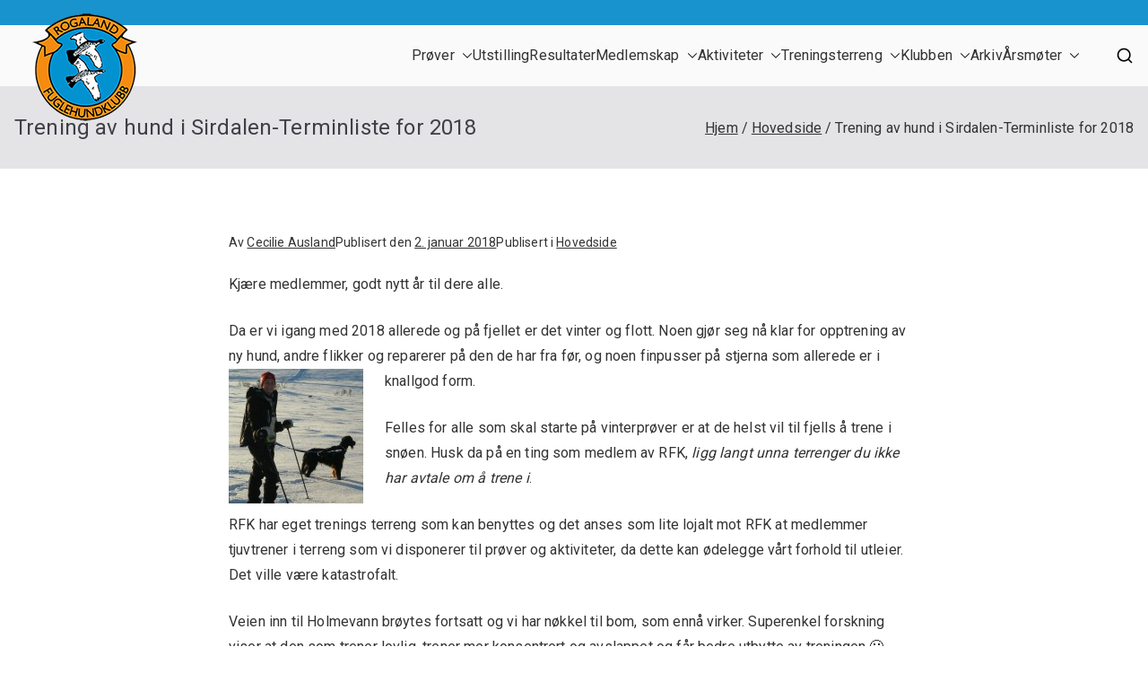

--- FILE ---
content_type: text/html; charset=UTF-8
request_url: https://rogalandfuglehund.no/trening-av-hund-i-sirdalen-terminliste-for-2018/
body_size: 15257
content:
<!doctype html>
<html lang="nb-NO">
<head>
<meta charset="UTF-8">
<meta name="viewport" content="width=device-width, initial-scale=1">
<link rel="profile" href="http://gmpg.org/xfn/11">
<title>Trening av hund i Sirdalen-Terminliste for 2018 &#8211; Rogaland Fuglehundklubb</title>
<meta name='robots' content='max-image-preview:large' />
<link rel='dns-prefetch' href='//fonts.googleapis.com' />
<link rel="alternate" type="application/rss+xml" title="Rogaland Fuglehundklubb &raquo; strøm" href="https://rogalandfuglehund.no/feed/" />
<link rel="alternate" type="application/rss+xml" title="Rogaland Fuglehundklubb &raquo; kommentarstrøm" href="https://rogalandfuglehund.no/comments/feed/" />
<link rel="alternate" title="oEmbed (JSON)" type="application/json+oembed" href="https://rogalandfuglehund.no/wp-json/oembed/1.0/embed?url=https%3A%2F%2Frogalandfuglehund.no%2Ftrening-av-hund-i-sirdalen-terminliste-for-2018%2F" />
<link rel="alternate" title="oEmbed (XML)" type="text/xml+oembed" href="https://rogalandfuglehund.no/wp-json/oembed/1.0/embed?url=https%3A%2F%2Frogalandfuglehund.no%2Ftrening-av-hund-i-sirdalen-terminliste-for-2018%2F&#038;format=xml" />
<style id='wp-img-auto-sizes-contain-inline-css' type='text/css'>
img:is([sizes=auto i],[sizes^="auto," i]){contain-intrinsic-size:3000px 1500px}
/*# sourceURL=wp-img-auto-sizes-contain-inline-css */
</style>
<!-- <link rel='stylesheet' id='wp-block-library-css' href='https://rogalandfuglehund.no/wp-includes/css/dist/block-library/style.min.css?ver=6.9' type='text/css' media='all' /> -->
<link rel="stylesheet" type="text/css" href="//rogalandfuglehund.no/wp-content/cache/wpfc-minified/qwklwxmw/fa8yz.css" media="all"/>
<style id='wp-block-library-theme-inline-css' type='text/css'>
.wp-block-audio :where(figcaption){color:#555;font-size:13px;text-align:center}.is-dark-theme .wp-block-audio :where(figcaption){color:#ffffffa6}.wp-block-audio{margin:0 0 1em}.wp-block-code{border:1px solid #ccc;border-radius:4px;font-family:Menlo,Consolas,monaco,monospace;padding:.8em 1em}.wp-block-embed :where(figcaption){color:#555;font-size:13px;text-align:center}.is-dark-theme .wp-block-embed :where(figcaption){color:#ffffffa6}.wp-block-embed{margin:0 0 1em}.blocks-gallery-caption{color:#555;font-size:13px;text-align:center}.is-dark-theme .blocks-gallery-caption{color:#ffffffa6}:root :where(.wp-block-image figcaption){color:#555;font-size:13px;text-align:center}.is-dark-theme :root :where(.wp-block-image figcaption){color:#ffffffa6}.wp-block-image{margin:0 0 1em}.wp-block-pullquote{border-bottom:4px solid;border-top:4px solid;color:currentColor;margin-bottom:1.75em}.wp-block-pullquote :where(cite),.wp-block-pullquote :where(footer),.wp-block-pullquote__citation{color:currentColor;font-size:.8125em;font-style:normal;text-transform:uppercase}.wp-block-quote{border-left:.25em solid;margin:0 0 1.75em;padding-left:1em}.wp-block-quote cite,.wp-block-quote footer{color:currentColor;font-size:.8125em;font-style:normal;position:relative}.wp-block-quote:where(.has-text-align-right){border-left:none;border-right:.25em solid;padding-left:0;padding-right:1em}.wp-block-quote:where(.has-text-align-center){border:none;padding-left:0}.wp-block-quote.is-large,.wp-block-quote.is-style-large,.wp-block-quote:where(.is-style-plain){border:none}.wp-block-search .wp-block-search__label{font-weight:700}.wp-block-search__button{border:1px solid #ccc;padding:.375em .625em}:where(.wp-block-group.has-background){padding:1.25em 2.375em}.wp-block-separator.has-css-opacity{opacity:.4}.wp-block-separator{border:none;border-bottom:2px solid;margin-left:auto;margin-right:auto}.wp-block-separator.has-alpha-channel-opacity{opacity:1}.wp-block-separator:not(.is-style-wide):not(.is-style-dots){width:100px}.wp-block-separator.has-background:not(.is-style-dots){border-bottom:none;height:1px}.wp-block-separator.has-background:not(.is-style-wide):not(.is-style-dots){height:2px}.wp-block-table{margin:0 0 1em}.wp-block-table td,.wp-block-table th{word-break:normal}.wp-block-table :where(figcaption){color:#555;font-size:13px;text-align:center}.is-dark-theme .wp-block-table :where(figcaption){color:#ffffffa6}.wp-block-video :where(figcaption){color:#555;font-size:13px;text-align:center}.is-dark-theme .wp-block-video :where(figcaption){color:#ffffffa6}.wp-block-video{margin:0 0 1em}:root :where(.wp-block-template-part.has-background){margin-bottom:0;margin-top:0;padding:1.25em 2.375em}
/*# sourceURL=/wp-includes/css/dist/block-library/theme.min.css */
</style>
<style id='global-styles-inline-css' type='text/css'>
:root{--wp--preset--aspect-ratio--square: 1;--wp--preset--aspect-ratio--4-3: 4/3;--wp--preset--aspect-ratio--3-4: 3/4;--wp--preset--aspect-ratio--3-2: 3/2;--wp--preset--aspect-ratio--2-3: 2/3;--wp--preset--aspect-ratio--16-9: 16/9;--wp--preset--aspect-ratio--9-16: 9/16;--wp--preset--color--black: #000000;--wp--preset--color--cyan-bluish-gray: #abb8c3;--wp--preset--color--white: #ffffff;--wp--preset--color--pale-pink: #f78da7;--wp--preset--color--vivid-red: #cf2e2e;--wp--preset--color--luminous-vivid-orange: #ff6900;--wp--preset--color--luminous-vivid-amber: #fcb900;--wp--preset--color--light-green-cyan: #7bdcb5;--wp--preset--color--vivid-green-cyan: #00d084;--wp--preset--color--pale-cyan-blue: #8ed1fc;--wp--preset--color--vivid-cyan-blue: #0693e3;--wp--preset--color--vivid-purple: #9b51e0;--wp--preset--gradient--vivid-cyan-blue-to-vivid-purple: linear-gradient(135deg,rgb(6,147,227) 0%,rgb(155,81,224) 100%);--wp--preset--gradient--light-green-cyan-to-vivid-green-cyan: linear-gradient(135deg,rgb(122,220,180) 0%,rgb(0,208,130) 100%);--wp--preset--gradient--luminous-vivid-amber-to-luminous-vivid-orange: linear-gradient(135deg,rgb(252,185,0) 0%,rgb(255,105,0) 100%);--wp--preset--gradient--luminous-vivid-orange-to-vivid-red: linear-gradient(135deg,rgb(255,105,0) 0%,rgb(207,46,46) 100%);--wp--preset--gradient--very-light-gray-to-cyan-bluish-gray: linear-gradient(135deg,rgb(238,238,238) 0%,rgb(169,184,195) 100%);--wp--preset--gradient--cool-to-warm-spectrum: linear-gradient(135deg,rgb(74,234,220) 0%,rgb(151,120,209) 20%,rgb(207,42,186) 40%,rgb(238,44,130) 60%,rgb(251,105,98) 80%,rgb(254,248,76) 100%);--wp--preset--gradient--blush-light-purple: linear-gradient(135deg,rgb(255,206,236) 0%,rgb(152,150,240) 100%);--wp--preset--gradient--blush-bordeaux: linear-gradient(135deg,rgb(254,205,165) 0%,rgb(254,45,45) 50%,rgb(107,0,62) 100%);--wp--preset--gradient--luminous-dusk: linear-gradient(135deg,rgb(255,203,112) 0%,rgb(199,81,192) 50%,rgb(65,88,208) 100%);--wp--preset--gradient--pale-ocean: linear-gradient(135deg,rgb(255,245,203) 0%,rgb(182,227,212) 50%,rgb(51,167,181) 100%);--wp--preset--gradient--electric-grass: linear-gradient(135deg,rgb(202,248,128) 0%,rgb(113,206,126) 100%);--wp--preset--gradient--midnight: linear-gradient(135deg,rgb(2,3,129) 0%,rgb(40,116,252) 100%);--wp--preset--font-size--small: 13px;--wp--preset--font-size--medium: 20px;--wp--preset--font-size--large: 36px;--wp--preset--font-size--x-large: 42px;--wp--preset--spacing--20: 0.44rem;--wp--preset--spacing--30: 0.67rem;--wp--preset--spacing--40: 1rem;--wp--preset--spacing--50: 1.5rem;--wp--preset--spacing--60: 2.25rem;--wp--preset--spacing--70: 3.38rem;--wp--preset--spacing--80: 5.06rem;--wp--preset--shadow--natural: 6px 6px 9px rgba(0, 0, 0, 0.2);--wp--preset--shadow--deep: 12px 12px 50px rgba(0, 0, 0, 0.4);--wp--preset--shadow--sharp: 6px 6px 0px rgba(0, 0, 0, 0.2);--wp--preset--shadow--outlined: 6px 6px 0px -3px rgb(255, 255, 255), 6px 6px rgb(0, 0, 0);--wp--preset--shadow--crisp: 6px 6px 0px rgb(0, 0, 0);}:root { --wp--style--global--content-size: 760px;--wp--style--global--wide-size: 1160px; }:where(body) { margin: 0; }.wp-site-blocks > .alignleft { float: left; margin-right: 2em; }.wp-site-blocks > .alignright { float: right; margin-left: 2em; }.wp-site-blocks > .aligncenter { justify-content: center; margin-left: auto; margin-right: auto; }:where(.wp-site-blocks) > * { margin-block-start: 24px; margin-block-end: 0; }:where(.wp-site-blocks) > :first-child { margin-block-start: 0; }:where(.wp-site-blocks) > :last-child { margin-block-end: 0; }:root { --wp--style--block-gap: 24px; }:root :where(.is-layout-flow) > :first-child{margin-block-start: 0;}:root :where(.is-layout-flow) > :last-child{margin-block-end: 0;}:root :where(.is-layout-flow) > *{margin-block-start: 24px;margin-block-end: 0;}:root :where(.is-layout-constrained) > :first-child{margin-block-start: 0;}:root :where(.is-layout-constrained) > :last-child{margin-block-end: 0;}:root :where(.is-layout-constrained) > *{margin-block-start: 24px;margin-block-end: 0;}:root :where(.is-layout-flex){gap: 24px;}:root :where(.is-layout-grid){gap: 24px;}.is-layout-flow > .alignleft{float: left;margin-inline-start: 0;margin-inline-end: 2em;}.is-layout-flow > .alignright{float: right;margin-inline-start: 2em;margin-inline-end: 0;}.is-layout-flow > .aligncenter{margin-left: auto !important;margin-right: auto !important;}.is-layout-constrained > .alignleft{float: left;margin-inline-start: 0;margin-inline-end: 2em;}.is-layout-constrained > .alignright{float: right;margin-inline-start: 2em;margin-inline-end: 0;}.is-layout-constrained > .aligncenter{margin-left: auto !important;margin-right: auto !important;}.is-layout-constrained > :where(:not(.alignleft):not(.alignright):not(.alignfull)){max-width: var(--wp--style--global--content-size);margin-left: auto !important;margin-right: auto !important;}.is-layout-constrained > .alignwide{max-width: var(--wp--style--global--wide-size);}body .is-layout-flex{display: flex;}.is-layout-flex{flex-wrap: wrap;align-items: center;}.is-layout-flex > :is(*, div){margin: 0;}body .is-layout-grid{display: grid;}.is-layout-grid > :is(*, div){margin: 0;}body{padding-top: 0px;padding-right: 0px;padding-bottom: 0px;padding-left: 0px;}a:where(:not(.wp-element-button)){text-decoration: underline;}:root :where(.wp-element-button, .wp-block-button__link){background-color: #32373c;border-width: 0;color: #fff;font-family: inherit;font-size: inherit;font-style: inherit;font-weight: inherit;letter-spacing: inherit;line-height: inherit;padding-top: calc(0.667em + 2px);padding-right: calc(1.333em + 2px);padding-bottom: calc(0.667em + 2px);padding-left: calc(1.333em + 2px);text-decoration: none;text-transform: inherit;}.has-black-color{color: var(--wp--preset--color--black) !important;}.has-cyan-bluish-gray-color{color: var(--wp--preset--color--cyan-bluish-gray) !important;}.has-white-color{color: var(--wp--preset--color--white) !important;}.has-pale-pink-color{color: var(--wp--preset--color--pale-pink) !important;}.has-vivid-red-color{color: var(--wp--preset--color--vivid-red) !important;}.has-luminous-vivid-orange-color{color: var(--wp--preset--color--luminous-vivid-orange) !important;}.has-luminous-vivid-amber-color{color: var(--wp--preset--color--luminous-vivid-amber) !important;}.has-light-green-cyan-color{color: var(--wp--preset--color--light-green-cyan) !important;}.has-vivid-green-cyan-color{color: var(--wp--preset--color--vivid-green-cyan) !important;}.has-pale-cyan-blue-color{color: var(--wp--preset--color--pale-cyan-blue) !important;}.has-vivid-cyan-blue-color{color: var(--wp--preset--color--vivid-cyan-blue) !important;}.has-vivid-purple-color{color: var(--wp--preset--color--vivid-purple) !important;}.has-black-background-color{background-color: var(--wp--preset--color--black) !important;}.has-cyan-bluish-gray-background-color{background-color: var(--wp--preset--color--cyan-bluish-gray) !important;}.has-white-background-color{background-color: var(--wp--preset--color--white) !important;}.has-pale-pink-background-color{background-color: var(--wp--preset--color--pale-pink) !important;}.has-vivid-red-background-color{background-color: var(--wp--preset--color--vivid-red) !important;}.has-luminous-vivid-orange-background-color{background-color: var(--wp--preset--color--luminous-vivid-orange) !important;}.has-luminous-vivid-amber-background-color{background-color: var(--wp--preset--color--luminous-vivid-amber) !important;}.has-light-green-cyan-background-color{background-color: var(--wp--preset--color--light-green-cyan) !important;}.has-vivid-green-cyan-background-color{background-color: var(--wp--preset--color--vivid-green-cyan) !important;}.has-pale-cyan-blue-background-color{background-color: var(--wp--preset--color--pale-cyan-blue) !important;}.has-vivid-cyan-blue-background-color{background-color: var(--wp--preset--color--vivid-cyan-blue) !important;}.has-vivid-purple-background-color{background-color: var(--wp--preset--color--vivid-purple) !important;}.has-black-border-color{border-color: var(--wp--preset--color--black) !important;}.has-cyan-bluish-gray-border-color{border-color: var(--wp--preset--color--cyan-bluish-gray) !important;}.has-white-border-color{border-color: var(--wp--preset--color--white) !important;}.has-pale-pink-border-color{border-color: var(--wp--preset--color--pale-pink) !important;}.has-vivid-red-border-color{border-color: var(--wp--preset--color--vivid-red) !important;}.has-luminous-vivid-orange-border-color{border-color: var(--wp--preset--color--luminous-vivid-orange) !important;}.has-luminous-vivid-amber-border-color{border-color: var(--wp--preset--color--luminous-vivid-amber) !important;}.has-light-green-cyan-border-color{border-color: var(--wp--preset--color--light-green-cyan) !important;}.has-vivid-green-cyan-border-color{border-color: var(--wp--preset--color--vivid-green-cyan) !important;}.has-pale-cyan-blue-border-color{border-color: var(--wp--preset--color--pale-cyan-blue) !important;}.has-vivid-cyan-blue-border-color{border-color: var(--wp--preset--color--vivid-cyan-blue) !important;}.has-vivid-purple-border-color{border-color: var(--wp--preset--color--vivid-purple) !important;}.has-vivid-cyan-blue-to-vivid-purple-gradient-background{background: var(--wp--preset--gradient--vivid-cyan-blue-to-vivid-purple) !important;}.has-light-green-cyan-to-vivid-green-cyan-gradient-background{background: var(--wp--preset--gradient--light-green-cyan-to-vivid-green-cyan) !important;}.has-luminous-vivid-amber-to-luminous-vivid-orange-gradient-background{background: var(--wp--preset--gradient--luminous-vivid-amber-to-luminous-vivid-orange) !important;}.has-luminous-vivid-orange-to-vivid-red-gradient-background{background: var(--wp--preset--gradient--luminous-vivid-orange-to-vivid-red) !important;}.has-very-light-gray-to-cyan-bluish-gray-gradient-background{background: var(--wp--preset--gradient--very-light-gray-to-cyan-bluish-gray) !important;}.has-cool-to-warm-spectrum-gradient-background{background: var(--wp--preset--gradient--cool-to-warm-spectrum) !important;}.has-blush-light-purple-gradient-background{background: var(--wp--preset--gradient--blush-light-purple) !important;}.has-blush-bordeaux-gradient-background{background: var(--wp--preset--gradient--blush-bordeaux) !important;}.has-luminous-dusk-gradient-background{background: var(--wp--preset--gradient--luminous-dusk) !important;}.has-pale-ocean-gradient-background{background: var(--wp--preset--gradient--pale-ocean) !important;}.has-electric-grass-gradient-background{background: var(--wp--preset--gradient--electric-grass) !important;}.has-midnight-gradient-background{background: var(--wp--preset--gradient--midnight) !important;}.has-small-font-size{font-size: var(--wp--preset--font-size--small) !important;}.has-medium-font-size{font-size: var(--wp--preset--font-size--medium) !important;}.has-large-font-size{font-size: var(--wp--preset--font-size--large) !important;}.has-x-large-font-size{font-size: var(--wp--preset--font-size--x-large) !important;}
:root :where(.wp-block-pullquote){font-size: 1.5em;line-height: 1.6;}
/*# sourceURL=global-styles-inline-css */
</style>
<!-- <link rel='stylesheet' id='font-awesome-all-css' href='https://usercontent.one/wp/rogalandfuglehund.no/wp-content/themes/zakra/inc/customizer/customind/assets/fontawesome/v6/css/all.min.css?ver=6.2.4' type='text/css' media='all' /> -->
<link rel="stylesheet" type="text/css" href="//rogalandfuglehund.no/wp-content/cache/wpfc-minified/qhbfo8wk/f9yl2.css" media="all"/>
<link rel='stylesheet' id='zakra_google_fonts-css' href='https://fonts.googleapis.com/css?family=Roboto%3A0%2C500&#038;ver=4.0.1' type='text/css' media='all' />
<!-- <link rel='stylesheet' id='zakra-style-css' href='https://usercontent.one/wp/rogalandfuglehund.no/wp-content/themes/zakra/style.css?ver=4.0.1' type='text/css' media='all' /> -->
<link rel="stylesheet" type="text/css" href="//rogalandfuglehund.no/wp-content/cache/wpfc-minified/lx7snz3q/f9yl2.css" media="all"/>
<style id='zakra-style-inline-css' type='text/css'>
:root{--top-grid-columns: 4;
--main-grid-columns: 4;
--bottom-grid-columns: 1;
} .zak-footer-builder .zak-bottom-row{justify-items: center;} .zak-footer-builder .zak-footer-main-row .widget-title, .zak-footer-builder .zak-footer-main-row h1, .zak-footer-builder .zak-footer-main-row h2, .zak-footer-builder .zak-footer-main-row h3, .zak-footer-builder .zak-footer-main-row h4, .zak-footer-builder .zak-footer-main-row h5, .zak-footer-builder .zak-footer-main-row h6{color:#111111;} :root{--zakra-color-1: #eaf3fb;--zakra-color-2: #bfdcf3;--zakra-color-3: #94c4eb;--zakra-color-4: #6aace2;--zakra-color-5: #257bc1;--zakra-color-6: #1d6096;--zakra-color-7: #15446b;--zakra-color-8: #0c2941;--zakra-color-9: #040e16;}.zak-container{max-width:1400px;} .zak-container--boxed .zak-site{max-width:1400px;}@media screen and (min-width: 768px) {.zak-primary{width:100%;}.zak-secondary {width:0%;}}a:hover, a:focus,
.zak-primary-nav ul li:hover > a,
.zak-primary-nav ul .current_page_item > a,
.zak-entry-summary a,
.zak-entry-meta a, .zak-post-content .zak-entry-footer a:hover,
.pagebuilder-content a, .zak-style-2 .zak-entry-meta span,
.zak-style-2 .zak-entry-meta a,
.entry-title:hover a,
.zak-breadcrumbs .trail-items a,
.breadcrumbs .trail-items a,
.entry-content a,
.edit-link a,
.zak-footer-bar a:hover,
.widget li a,
#comments .comment-content a,
#comments .reply,
button:hover,
.zak-button:hover,
.zak-entry-footer .edit-link a,
.zak-header-action .yith-wcwl-items-count .yith-wcwl-icon span,
.pagebuilder-content a, .zak-entry-footer a,
.zak-header-buttons .zak-header-button--2 .zak-button,
.zak-header-buttons .zak-header-button .zak-button:hover,
.woocommerce-cart .coupon button.button{color:rgb(51,51,51);}.zak-post-content .entry-button:hover .zak-icon,
.zak-error-404 .zak-button:hover svg,
.zak-style-2 .zak-entry-meta span .zak-icon,
.entry-button .zak-icon{fill:rgb(51,51,51);}blockquote, .wp-block-quote,
button, input[type="button"],
input[type="reset"],
input[type="submit"],
.wp-block-button .wp-block-button__link,
blockquote.has-text-align-right, .wp-block-quote.has-text-align-right,
button:hover,
.wp-block-button .wp-block-button__link:hover,
.zak-button:hover,
.zak-header-buttons .zak-header-button .zak-button,
.zak-header-buttons .zak-header-button.zak-header-button--2 .zak-button,
.zak-header-buttons .zak-header-button .zak-button:hover,
.woocommerce-cart .coupon button.button,
.woocommerce-cart .actions > button.button{border-color:rgb(51,51,51);}.zak-primary-nav.zak-layout-1-style-2 > ul > li.current_page_item > a::before,
.zak-primary-nav.zak-layout-1-style-2 > ul a:hover::before,
.zak-primary-nav.zak-layout-1-style-2 > ul > li.current-menu-item > a::before,
.zak-primary-nav.zak-layout-1-style-3 > ul > li.current_page_item > a::before,
.zak-primary-nav.zak-layout-1-style-3 > ul > li.current-menu-item > a::before,
.zak-primary-nav.zak-layout-1-style-4 > ul > li.current_page_item > a::before,
.zak-primary-nav.zak-layout-1-style-4 > ul > li.current-menu-item > a::before,
.zak-scroll-to-top:hover, button, input[type="button"], input[type="reset"],
input[type="submit"], .zak-header-buttons .zak-header-button--1 .zak-button,
.wp-block-button .wp-block-button__link,
.zak-menu-item-cart .cart-page-link .count,
.widget .wp-block-heading::before,
#comments .comments-title::before,
#comments .comment-reply-title::before,
.widget .widget-title::before,
.zak-footer-builder .zak-footer-main-row .widget .wp-block-heading::before,
.zak-footer-builder .zak-footer-top-row .widget .wp-block-heading::before,
.zak-footer-builder .zak-footer-bottom-row .widget .wp-block-heading::before,
.zak-footer-builder .zak-footer-main-row .widget .widget-title::before,
.zak-footer-builder .zak-footer-top-row .widget .widget-title::before,
.zak-footer-builder .zak-footer-bottom-row .widget .widget-title::before,
.woocommerce-cart .actions .coupon button.button:hover,
.woocommerce-cart .actions > button.button,
.woocommerce-cart .actions > button.button:hover{background-color:rgb(51,51,51);}button, input[type="button"],
input[type="reset"],
input[type="submit"],
.wp-block-button .wp-block-button__link,
.zak-button{border-color:rgb(51,51,51);background-color:rgb(51,51,51);}body, .woocommerce-ordering select{color:rgb(51,51,51);}.entry-content a{color:rgb(1,64,118);}.zak-entry-footer a:hover,
.entry-button:hover,
.zak-entry-footer a:hover,
.entry-content a:hover,
.pagebuilder-content a:hover, .pagebuilder-content a:hover{color:rgb(0,0,0);}.entry-button:hover .zak-icon{fill:rgb(0,0,0);}body{font-family:Roboto;font-weight:400;font-size:36;line-height:1.8;}h1{font-family:Roboto;font-size:3.6rem;line-height:1.3;}h2{font-family:Roboto;font-size:3.24rem;line-height:1.3;}h3{font-family:Roboto;font-size:2.88rem;line-height:1.3;}.site-title{color:#rgb(0,0,0);}.zak-header .zak-top-bar{background-color:rgb(25,147,206);background-size:contain;}.zak-footer .zak-footer-cols .widget-title, .zak-footer-cols h1, .zak-footer-cols h2, .zak-footer-cols h3, .zak-footer-cols h4, .zak-footer-cols h5, .zak-footer-cols h6{color:#111111;}.zak-footer .zak-footer-cols, .zak-footer .zak-footer-cols p{color:#d4d4d8;}.zak-footer .zak-footer-cols a, .zak-footer-col .widget ul a{color:#0a0a0a;}.zak-footer-bar{background-color:rgb(170,170,170);}.zak-footer-bar{color:#fafafa;}
/*# sourceURL=zakra-style-inline-css */
</style>
<!-- <link rel='stylesheet' id='elementor-frontend-css' href='https://usercontent.one/wp/rogalandfuglehund.no/wp-content/plugins/elementor/assets/css/frontend.min.css?ver=3.34.1' type='text/css' media='all' /> -->
<!-- <link rel='stylesheet' id='eael-general-css' href='https://usercontent.one/wp/rogalandfuglehund.no/wp-content/plugins/essential-addons-for-elementor-lite/assets/front-end/css/view/general.min.css?ver=6.3.3' type='text/css' media='all' /> -->
<link rel="stylesheet" type="text/css" href="//rogalandfuglehund.no/wp-content/cache/wpfc-minified/mksva400/fa8yz.css" media="all"/>
<!--n2css--><!--n2js--><script src='//rogalandfuglehund.no/wp-content/cache/wpfc-minified/m8x6499o/f9yl2.js' type="text/javascript"></script>
<!-- <script type="text/javascript" src="https://rogalandfuglehund.no/wp-includes/js/jquery/jquery.min.js?ver=3.7.1" id="jquery-core-js"></script> -->
<!-- <script type="text/javascript" src="https://rogalandfuglehund.no/wp-includes/js/jquery/jquery-migrate.min.js?ver=3.4.1" id="jquery-migrate-js"></script> -->
<link rel="https://api.w.org/" href="https://rogalandfuglehund.no/wp-json/" /><link rel="alternate" title="JSON" type="application/json" href="https://rogalandfuglehund.no/wp-json/wp/v2/posts/3005" /><link rel="EditURI" type="application/rsd+xml" title="RSD" href="https://rogalandfuglehund.no/xmlrpc.php?rsd" />
<meta name="generator" content="WordPress 6.9" />
<link rel="canonical" href="https://rogalandfuglehund.no/trening-av-hund-i-sirdalen-terminliste-for-2018/" />
<link rel='shortlink' href='https://rogalandfuglehund.no/?p=3005' />
<style>[class*=" icon-oc-"],[class^=icon-oc-]{speak:none;font-style:normal;font-weight:400;font-variant:normal;text-transform:none;line-height:1;-webkit-font-smoothing:antialiased;-moz-osx-font-smoothing:grayscale}.icon-oc-one-com-white-32px-fill:before{content:"901"}.icon-oc-one-com:before{content:"900"}#one-com-icon,.toplevel_page_onecom-wp .wp-menu-image{speak:none;display:flex;align-items:center;justify-content:center;text-transform:none;line-height:1;-webkit-font-smoothing:antialiased;-moz-osx-font-smoothing:grayscale}.onecom-wp-admin-bar-item>a,.toplevel_page_onecom-wp>.wp-menu-name{font-size:16px;font-weight:400;line-height:1}.toplevel_page_onecom-wp>.wp-menu-name img{width:69px;height:9px;}.wp-submenu-wrap.wp-submenu>.wp-submenu-head>img{width:88px;height:auto}.onecom-wp-admin-bar-item>a img{height:7px!important}.onecom-wp-admin-bar-item>a img,.toplevel_page_onecom-wp>.wp-menu-name img{opacity:.8}.onecom-wp-admin-bar-item.hover>a img,.toplevel_page_onecom-wp.wp-has-current-submenu>.wp-menu-name img,li.opensub>a.toplevel_page_onecom-wp>.wp-menu-name img{opacity:1}#one-com-icon:before,.onecom-wp-admin-bar-item>a:before,.toplevel_page_onecom-wp>.wp-menu-image:before{content:'';position:static!important;background-color:rgba(240,245,250,.4);border-radius:102px;width:18px;height:18px;padding:0!important}.onecom-wp-admin-bar-item>a:before{width:14px;height:14px}.onecom-wp-admin-bar-item.hover>a:before,.toplevel_page_onecom-wp.opensub>a>.wp-menu-image:before,.toplevel_page_onecom-wp.wp-has-current-submenu>.wp-menu-image:before{background-color:#76b82a}.onecom-wp-admin-bar-item>a{display:inline-flex!important;align-items:center;justify-content:center}#one-com-logo-wrapper{font-size:4em}#one-com-icon{vertical-align:middle}.imagify-welcome{display:none !important;}</style><meta name="generator" content="Elementor 3.34.1; features: additional_custom_breakpoints; settings: css_print_method-external, google_font-enabled, font_display-auto">
<style>
.e-con.e-parent:nth-of-type(n+4):not(.e-lazyloaded):not(.e-no-lazyload),
.e-con.e-parent:nth-of-type(n+4):not(.e-lazyloaded):not(.e-no-lazyload) * {
background-image: none !important;
}
@media screen and (max-height: 1024px) {
.e-con.e-parent:nth-of-type(n+3):not(.e-lazyloaded):not(.e-no-lazyload),
.e-con.e-parent:nth-of-type(n+3):not(.e-lazyloaded):not(.e-no-lazyload) * {
background-image: none !important;
}
}
@media screen and (max-height: 640px) {
.e-con.e-parent:nth-of-type(n+2):not(.e-lazyloaded):not(.e-no-lazyload),
.e-con.e-parent:nth-of-type(n+2):not(.e-lazyloaded):not(.e-no-lazyload) * {
background-image: none !important;
}
}
</style>
<style type="text/css">
</style>
<link rel="icon" href="https://usercontent.one/wp/rogalandfuglehund.no/wp-content/uploads/2021/10/elementor/thumbs/Logo-RFK-120px.png" sizes="32x32" />
<link rel="icon" href="https://usercontent.one/wp/rogalandfuglehund.no/wp-content/uploads/2021/10/elementor/thumbs/Logo-RFK-120px.png" sizes="192x192" />
<link rel="apple-touch-icon" href="https://usercontent.one/wp/rogalandfuglehund.no/wp-content/uploads/2021/10/elementor/thumbs/Logo-RFK-120px.png" />
<meta name="msapplication-TileImage" content="https://usercontent.one/wp/rogalandfuglehund.no/wp-content/uploads/2021/10/elementor/thumbs/Logo-RFK-120px.png" />
<style type="text/css" id="wp-custom-css">
h1, h2, h3, h1 a, h2 a, h3 a,
p, td {
font-family: Roboto, Verdana, Sans-Serif !important;
}
button {
background-color: #1993ce !important;
}
.tg-site-header-top {
position: fixed !important;
top:0px; height:50px !important;
padding:10px 0 10px 0 !important;
width:100%;
z-index:9997;
}
.site-branding {
position: fixed;
top: 15px; padding: 0 0 0 20px;
z-index: 9999;
}
#site-navigation {	
position: fixed !important;
top:40px; right: 0px;
width:100% !important;
height: 56px;
background-color:#fff;
z-index:8998;
}
#primary-menu {
width:100% !important;
}
#main {
margin:60px 0 0 0;
}
.site-title {
display: none !important;
}
#header-top-right-menu, 
#site-navigation {
padding: 0 20px 0 0;
}
#site-navigation a {
font-size: 13pt !important;
}
#tg-header-top-right-content  {	
clear: both !important;
height: 30px !important;
}
#menu-overste-meny {
margin-right: 20px;
}
#nav_menu-2 {
z-index: 9999;
}
#nav_menu-2 ul {}
#nav_menu-2 ul ul {
display: none;
position: absolute !important;
background-color: #1993ce !important;
width: 150px !important;
}
#nav_menu-2 li {	
border: 0px !important;
}
#nav_menu-2 li a {
color: #fff !important;
}
#nav_menu-2 ul li:hover ul {
display: block;
}
#nav_menu-2 ul ul li {
clear: both !important;
display: block !important;
float: left !important;
text-align: left !important;
line-height:30px !important;
width: 150px !important;
text-indent: 0px !important;
}
.eael-grid-post-holder {
border-radius: 9px !important;	
}
.eael-entry-thumbnail img {	
}
.attachment-medium {
max-width: 100% !important;
padding: 15px 15px 0 15px;
}
.post-thumbnail {
display: none !important;
}
#main, .tg-site-footer-widgets {	
padding: 0 20px 0 20px;
}
footer {
margin: 40px 0 0 0;
background-color: #eee !important;
}
.tg-site-footer-section-1 img {
max-height: 50px !important;
margin: 0 10px 10px 0;
}		</style>
</head>
<body class="wp-singular post-template-default single single-post postid-3005 single-format-standard wp-custom-logo wp-theme-zakra zak-site-layout--centered zak-container--wide zak-content-area--bordered has-page-header has-breadcrumbs elementor-default elementor-kit-5286">
<div id="page" class="zak-site">
<a class="skip-link screen-reader-text" href="#zak-content">Hopp til innhold</a>
<header id="zak-masthead" class="zak-header zak-layout-1 zak-layout-1-style-1">
<div class="zak-top-bar ">
<div class="zak-container zak-top-bar-container">
<div class="zak-row">
<div class="zak-top-bar__1">
</div> <!-- /.zak-top-bar__1 -->
<div class="zak-top-bar__2">
</div> <!-- /.zak-top-bar__2 -->
</div> <!-- /.zak-row -->
</div> <!-- /.zak-container -->
</div> <!-- /.zak-top-bar -->
<div class="zak-main-header">
<div class="zak-container">
<div class="zak-row">
<div class="zak-header-col zak-header-col--1">
<div class="site-branding">
<a href="https://rogalandfuglehund.no/" class="custom-logo-link" rel="home"><img width="117" height="120" src="https://usercontent.one/wp/rogalandfuglehund.no/wp-content/uploads/2021/10/Logo-RFK-120px.png" class="custom-logo" alt="Rogaland Fuglehundklubb" decoding="async" /></a>	<div class="site-info-wrap">
<p class="site-title ">
<a href="https://rogalandfuglehund.no/" rel="home">Rogaland Fuglehundklubb</a>
</p>
</div>
</div><!-- .site-branding -->
</div> <!-- /.zak-header__block--one -->
<div class="zak-header-col zak-header-col--2">
<nav id="zak-primary-nav" class="zak-main-nav main-navigation zak-primary-nav zak-layout-1-zakra_menu_active_style">
<ul id="zak-primary-menu" class="zak-primary-menu"><li id="menu-item-507" class="menu-item menu-item-type-post_type menu-item-object-page menu-item-has-children menu-item-507"><a href="https://rogalandfuglehund.no/prover/">Prøver<span role="button" tabindex="0" class="zak-submenu-toggle" onkeypress=""><svg class="zak-icon zak-dropdown-icon" xmlns="http://www.w3.org/2000/svg" xml:space="preserve" viewBox="0 0 24 24"><path d="M12 17.5c-.3 0-.5-.1-.7-.3l-9-9c-.4-.4-.4-1 0-1.4s1-.4 1.4 0l8.3 8.3 8.3-8.3c.4-.4 1-.4 1.4 0s.4 1 0 1.4l-9 9c-.2.2-.4.3-.7.3z"/></svg></span></a>
<ul class="sub-menu">
<li id="menu-item-4916" class="menu-item menu-item-type-post_type menu-item-object-page menu-item-4916"><a href="https://rogalandfuglehund.no/hvordan-melde-pa-til-jaktprover/">Påmelding til jaktprøver</a></li>
<li id="menu-item-5942" class="menu-item menu-item-type-post_type menu-item-object-page menu-item-5942"><a href="https://rogalandfuglehund.no/forusproven/">Forusprøven</a></li>
<li id="menu-item-6043" class="menu-item menu-item-type-post_type menu-item-object-page menu-item-6043"><a href="https://rogalandfuglehund.no/sirdal-host/">Sirdal Høst</a></li>
<li id="menu-item-6052" class="menu-item menu-item-type-post_type menu-item-object-page menu-item-6052"><a href="https://rogalandfuglehund.no/sirdal-vinter-1/">Sirdal Vinter I</a></li>
<li id="menu-item-6065" class="menu-item menu-item-type-post_type menu-item-object-page menu-item-6065"><a href="https://rogalandfuglehund.no/sirdal-vinter-2/">Sirdal Vinter II</a></li>
</ul>
</li>
<li id="menu-item-506" class="menu-item menu-item-type-post_type menu-item-object-page menu-item-506"><a href="https://rogalandfuglehund.no/utstilling-2/">Utstilling</a></li>
<li id="menu-item-6011" class="menu-item menu-item-type-post_type menu-item-object-page menu-item-6011"><a href="https://rogalandfuglehund.no/resultater/">Resultater</a></li>
<li id="menu-item-508" class="menu-item menu-item-type-post_type menu-item-object-page menu-item-has-children menu-item-508"><a href="https://rogalandfuglehund.no/medlemskap-og-fordeler/">Medlemskap<span role="button" tabindex="0" class="zak-submenu-toggle" onkeypress=""><svg class="zak-icon zak-dropdown-icon" xmlns="http://www.w3.org/2000/svg" xml:space="preserve" viewBox="0 0 24 24"><path d="M12 17.5c-.3 0-.5-.1-.7-.3l-9-9c-.4-.4-.4-1 0-1.4s1-.4 1.4 0l8.3 8.3 8.3-8.3c.4-.4 1-.4 1.4 0s.4 1 0 1.4l-9 9c-.2.2-.4.3-.7.3z"/></svg></span></a>
<ul class="sub-menu">
<li id="menu-item-5810" class="menu-item menu-item-type-post_type menu-item-object-page menu-item-5810"><a href="https://rogalandfuglehund.no/innmelding/">Innmelding i RFK</a></li>
</ul>
</li>
<li id="menu-item-474" class="menu-item menu-item-type-post_type menu-item-object-page menu-item-has-children menu-item-474"><a href="https://rogalandfuglehund.no/aktiviteter/">Aktiviteter<span role="button" tabindex="0" class="zak-submenu-toggle" onkeypress=""><svg class="zak-icon zak-dropdown-icon" xmlns="http://www.w3.org/2000/svg" xml:space="preserve" viewBox="0 0 24 24"><path d="M12 17.5c-.3 0-.5-.1-.7-.3l-9-9c-.4-.4-.4-1 0-1.4s1-.4 1.4 0l8.3 8.3 8.3-8.3c.4-.4 1-.4 1.4 0s.4 1 0 1.4l-9 9c-.2.2-.4.3-.7.3z"/></svg></span></a>
<ul class="sub-menu">
<li id="menu-item-475" class="menu-item menu-item-type-post_type menu-item-object-page menu-item-475"><a href="https://rogalandfuglehund.no/aversjonsdressur/">Aversjonsdressur</a></li>
<li id="menu-item-509" class="menu-item menu-item-type-post_type menu-item-object-page menu-item-509"><a href="https://rogalandfuglehund.no/medlemsmoter/">Medlemsmøter</a></li>
</ul>
</li>
<li id="menu-item-478" class="menu-item menu-item-type-post_type menu-item-object-page menu-item-has-children menu-item-478"><a href="https://rogalandfuglehund.no/treningsterreng/">Treningsterreng<span role="button" tabindex="0" class="zak-submenu-toggle" onkeypress=""><svg class="zak-icon zak-dropdown-icon" xmlns="http://www.w3.org/2000/svg" xml:space="preserve" viewBox="0 0 24 24"><path d="M12 17.5c-.3 0-.5-.1-.7-.3l-9-9c-.4-.4-.4-1 0-1.4s1-.4 1.4 0l8.3 8.3 8.3-8.3c.4-.4 1-.4 1.4 0s.4 1 0 1.4l-9 9c-.2.2-.4.3-.7.3z"/></svg></span></a>
<ul class="sub-menu">
<li id="menu-item-477" class="menu-item menu-item-type-post_type menu-item-object-page menu-item-477"><a href="https://rogalandfuglehund.no/njardarheim-sirdal/">Njardarheim (Sirdal)</a></li>
<li id="menu-item-476" class="menu-item menu-item-type-post_type menu-item-object-page menu-item-476"><a href="https://rogalandfuglehund.no/lutsi/">Lutsi lufteområde</a></li>
</ul>
</li>
<li id="menu-item-6595" class="menu-item menu-item-type-post_type menu-item-object-page menu-item-has-children menu-item-6595"><a href="https://rogalandfuglehund.no/?page_id=6548">Klubben<span role="button" tabindex="0" class="zak-submenu-toggle" onkeypress=""><svg class="zak-icon zak-dropdown-icon" xmlns="http://www.w3.org/2000/svg" xml:space="preserve" viewBox="0 0 24 24"><path d="M12 17.5c-.3 0-.5-.1-.7-.3l-9-9c-.4-.4-.4-1 0-1.4s1-.4 1.4 0l8.3 8.3 8.3-8.3c.4-.4 1-.4 1.4 0s.4 1 0 1.4l-9 9c-.2.2-.4.3-.7.3z"/></svg></span></a>
<ul class="sub-menu">
<li id="menu-item-6598" class="menu-item menu-item-type-post_type menu-item-object-page menu-item-6598"><a href="https://rogalandfuglehund.no/historie/">Historie</a></li>
<li id="menu-item-6596" class="menu-item menu-item-type-post_type menu-item-object-page menu-item-6596"><a href="https://rogalandfuglehund.no/lover-og-vedtekter/">Lover og vedtekter</a></li>
<li id="menu-item-8657" class="menu-item menu-item-type-post_type menu-item-object-page menu-item-8657"><a href="https://rogalandfuglehund.no/styre-og-komiteer/">Styre og komiteer</a></li>
<li id="menu-item-8656" class="menu-item menu-item-type-post_type menu-item-object-page menu-item-8656"><a href="https://rogalandfuglehund.no/instruktorer-2024/">Instruktører 2024</a></li>
<li id="menu-item-6600" class="menu-item menu-item-type-post_type menu-item-object-page menu-item-6600"><a href="https://rogalandfuglehund.no/championater/">Championater</a></li>
<li id="menu-item-6601" class="menu-item menu-item-type-post_type menu-item-object-page menu-item-6601"><a href="https://rogalandfuglehund.no/aeresmedlemmer-og-gullmerkeinnehavere/">Æresmedlemmer og gullmerkeinnehavere</a></li>
<li id="menu-item-7570" class="menu-item menu-item-type-post_type menu-item-object-page menu-item-7570"><a href="https://rogalandfuglehund.no/arets-hund-og-klubbmesterskap/">Årets hund</a></li>
<li id="menu-item-9900" class="menu-item menu-item-type-post_type menu-item-object-page menu-item-9900"><a href="https://rogalandfuglehund.no/klubbmesterskap/">Klubbmesterskap</a></li>
</ul>
</li>
<li id="menu-item-412" class="menu-item menu-item-type-post_type menu-item-object-page menu-item-412"><a href="https://rogalandfuglehund.no/nyheter/konkuranser/">Arkiv</a></li>
<li id="menu-item-6490" class="menu-item menu-item-type-post_type menu-item-object-page menu-item-has-children menu-item-6490"><a href="https://rogalandfuglehund.no/arsmoter/">Årsmøter<span role="button" tabindex="0" class="zak-submenu-toggle" onkeypress=""><svg class="zak-icon zak-dropdown-icon" xmlns="http://www.w3.org/2000/svg" xml:space="preserve" viewBox="0 0 24 24"><path d="M12 17.5c-.3 0-.5-.1-.7-.3l-9-9c-.4-.4-.4-1 0-1.4s1-.4 1.4 0l8.3 8.3 8.3-8.3c.4-.4 1-.4 1.4 0s.4 1 0 1.4l-9 9c-.2.2-.4.3-.7.3z"/></svg></span></a>
<ul class="sub-menu">
<li id="menu-item-9860" class="menu-item menu-item-type-post_type menu-item-object-page menu-item-9860"><a href="https://rogalandfuglehund.no/arsmotet-2025/">Årsmøtet 2025</a></li>
<li id="menu-item-8634" class="menu-item menu-item-type-post_type menu-item-object-page menu-item-8634"><a href="https://rogalandfuglehund.no/arsmotet-2024/">Årsmøtet 2024</a></li>
<li id="menu-item-8030" class="menu-item menu-item-type-post_type menu-item-object-page menu-item-8030"><a href="https://rogalandfuglehund.no/arsmoter/arsmotet-2023/">Årsmøtet 2023</a></li>
<li id="menu-item-8031" class="menu-item menu-item-type-post_type menu-item-object-page menu-item-8031"><a href="https://rogalandfuglehund.no/arsmoter/arsmote-2022/">Årsmøtet 2022</a></li>
<li id="menu-item-6509" class="menu-item menu-item-type-post_type menu-item-object-page menu-item-6509"><a href="https://rogalandfuglehund.no/arsmotet-2021/">Årsmøtet 2021</a></li>
<li id="menu-item-6510" class="menu-item menu-item-type-post_type menu-item-object-page menu-item-6510"><a href="https://rogalandfuglehund.no/arsmoter/arsmotet-2020/">Årsmøtet 2020</a></li>
<li id="menu-item-6624" class="menu-item menu-item-type-post_type menu-item-object-page menu-item-has-children menu-item-6624"><a href="https://rogalandfuglehund.no/arsmoter-for-2010/">Årsmøter før 2020<span role="button" tabindex="0" class="zak-submenu-toggle" onkeypress=""><svg class="zak-icon zak-dropdown-icon" xmlns="http://www.w3.org/2000/svg" xml:space="preserve" viewBox="0 0 24 24"><path d="M12 17.5c-.3 0-.5-.1-.7-.3l-9-9c-.4-.4-.4-1 0-1.4s1-.4 1.4 0l8.3 8.3 8.3-8.3c.4-.4 1-.4 1.4 0s.4 1 0 1.4l-9 9c-.2.2-.4.3-.7.3z"/></svg></span></a>
<ul class="sub-menu">
<li id="menu-item-6508" class="menu-item menu-item-type-post_type menu-item-object-page menu-item-6508"><a href="https://rogalandfuglehund.no/arsmoter/arsmotet-2019/">Årsmøtet 2019</a></li>
<li id="menu-item-6507" class="menu-item menu-item-type-post_type menu-item-object-page menu-item-6507"><a href="https://rogalandfuglehund.no/arsmoter/arsmotet-2018-2/">Årsmøtet 2018</a></li>
<li id="menu-item-6506" class="menu-item menu-item-type-post_type menu-item-object-page menu-item-6506"><a href="https://rogalandfuglehund.no/arsmoter/arsmotet-2017/">Årsmøtet 2017</a></li>
<li id="menu-item-6505" class="menu-item menu-item-type-post_type menu-item-object-page menu-item-6505"><a href="https://rogalandfuglehund.no/arsmoter/arsmotet-2016-2/">Årsmøtet 2016</a></li>
<li id="menu-item-6504" class="menu-item menu-item-type-post_type menu-item-object-page menu-item-6504"><a href="https://rogalandfuglehund.no/arsmoter/arsmotet-2015/">Årsmøtet 2015</a></li>
<li id="menu-item-6503" class="menu-item menu-item-type-post_type menu-item-object-page menu-item-6503"><a href="https://rogalandfuglehund.no/arsmoter/arsmotet-2014/">Årsmøtet 2014</a></li>
<li id="menu-item-6502" class="menu-item menu-item-type-post_type menu-item-object-page menu-item-6502"><a href="https://rogalandfuglehund.no/arsmoter/arkiv/">Årsmøtet 2013</a></li>
<li id="menu-item-6501" class="menu-item menu-item-type-post_type menu-item-object-page menu-item-6501"><a href="https://rogalandfuglehund.no/arsmoter/arsmote-2012/">Årsmøtet 2012</a></li>
<li id="menu-item-6500" class="menu-item menu-item-type-post_type menu-item-object-page menu-item-6500"><a href="https://rogalandfuglehund.no/arsmoter/arsmote-2011/">Årsmøtet 2011</a></li>
<li id="menu-item-6499" class="menu-item menu-item-type-post_type menu-item-object-page menu-item-6499"><a href="https://rogalandfuglehund.no/arsmoter/arsmotet-2010/">Årsmøtet 2010</a></li>
</ul>
</li>
<li id="menu-item-6620" class="menu-item menu-item-type-post_type menu-item-object-page menu-item-has-children menu-item-6620"><a href="https://rogalandfuglehund.no/arsmoter-for-2010/">Årsmøter før 2010<span role="button" tabindex="0" class="zak-submenu-toggle" onkeypress=""><svg class="zak-icon zak-dropdown-icon" xmlns="http://www.w3.org/2000/svg" xml:space="preserve" viewBox="0 0 24 24"><path d="M12 17.5c-.3 0-.5-.1-.7-.3l-9-9c-.4-.4-.4-1 0-1.4s1-.4 1.4 0l8.3 8.3 8.3-8.3c.4-.4 1-.4 1.4 0s.4 1 0 1.4l-9 9c-.2.2-.4.3-.7.3z"/></svg></span></a>
<ul class="sub-menu">
<li id="menu-item-6498" class="menu-item menu-item-type-post_type menu-item-object-page menu-item-6498"><a href="https://rogalandfuglehund.no/arsmoter/arsmotet-2009/">Årsmøtet 2009</a></li>
<li id="menu-item-6497" class="menu-item menu-item-type-post_type menu-item-object-page menu-item-6497"><a href="https://rogalandfuglehund.no/arsmoter/arsmotet-2008/">Årsmøtet 2008</a></li>
<li id="menu-item-6496" class="menu-item menu-item-type-post_type menu-item-object-page menu-item-6496"><a href="https://rogalandfuglehund.no/arsmoter/arsmotet-2007/">Årsmøtet 2007</a></li>
<li id="menu-item-6495" class="menu-item menu-item-type-post_type menu-item-object-page menu-item-6495"><a href="https://rogalandfuglehund.no/arsmoter/arsmotet-2006/">Årsmøtet 2006</a></li>
<li id="menu-item-6494" class="menu-item menu-item-type-post_type menu-item-object-page menu-item-6494"><a href="https://rogalandfuglehund.no/arsmoter/arsmotet-2005/">Årsmøtet 2005</a></li>
<li id="menu-item-6493" class="menu-item menu-item-type-post_type menu-item-object-page menu-item-6493"><a href="https://rogalandfuglehund.no/arsmoter/arsmotet-2004/">Årsmøtet 2004</a></li>
<li id="menu-item-6492" class="menu-item menu-item-type-post_type menu-item-object-page menu-item-6492"><a href="https://rogalandfuglehund.no/arsmoter/arsmotet-2003/">Årsmøtet 2003</a></li>
<li id="menu-item-6491" class="menu-item menu-item-type-post_type menu-item-object-page menu-item-6491"><a href="https://rogalandfuglehund.no/arsmoter/arsmotet-2002/">Årsmøtet 2002</a></li>
</ul>
</li>
</ul>
</li>
</ul></nav><!-- #zak-primary-nav -->
<div class="zak-header-actions zak-header-actions--desktop">
<div class="zak-header-action zak-header-search">
<a href="#" class="zak-header-search__toggle">
<svg class="zak-icon zakra-icon--magnifying-glass" xmlns="http://www.w3.org/2000/svg" viewBox="0 0 24 24"><path d="M21 22c-.3 0-.5-.1-.7-.3L16.6 18c-1.5 1.2-3.5 2-5.6 2-5 0-9-4-9-9s4-9 9-9 9 4 9 9c0 2.1-.7 4.1-2 5.6l3.7 3.7c.4.4.4 1 0 1.4-.2.2-.4.3-.7.3zM11 4c-3.9 0-7 3.1-7 7s3.1 7 7 7c1.9 0 3.6-.8 4.9-2 0 0 0-.1.1-.1s0 0 .1-.1c1.2-1.3 2-3 2-4.9C18 7.1 14.9 4 11 4z" /></svg>	</a>
<div class="zak-search-container">
<form role="search" method="get" class="zak-search-form" action="https://rogalandfuglehund.no/">
<label class="zak-search-field-label">
<div class="zak-icon--search">
<svg class="zak-icon zakra-icon--magnifying-glass" xmlns="http://www.w3.org/2000/svg" viewBox="0 0 24 24"><path d="M21 22c-.3 0-.5-.1-.7-.3L16.6 18c-1.5 1.2-3.5 2-5.6 2-5 0-9-4-9-9s4-9 9-9 9 4 9 9c0 2.1-.7 4.1-2 5.6l3.7 3.7c.4.4.4 1 0 1.4-.2.2-.4.3-.7.3zM11 4c-3.9 0-7 3.1-7 7s3.1 7 7 7c1.9 0 3.6-.8 4.9-2 0 0 0-.1.1-.1s0 0 .1-.1c1.2-1.3 2-3 2-4.9C18 7.1 14.9 4 11 4z" /></svg>
</div>
<span class="screen-reader-text">Søk etter:</span>
<input type="search"
class="zak-search-field"
placeholder="Skriv &amp; trykk Enter &hellip;"
value=""
name="s"
title="Søk etter:"
>
</label>
<input type="submit" class="zak-search-submit"
value="Søk" />
</form>
<button class="zak-icon--close" role="button">
</button>
</div>
</div>
</div> <!-- #zak-header-actions -->
<div class="zak-toggle-menu "
>
<button class="zak-menu-toggle"
aria-label="Hovedmeny" >
<svg class="zak-icon zakra-icon--magnifying-glass-bars" xmlns="http://www.w3.org/2000/svg" viewBox="0 0 24 24"><path d="M17 20H3a1 1 0 0 1 0-2h14a1 1 0 0 1 0 2Zm4-2a1 1 0 0 1-.71-.29L18 15.4a6.29 6.29 0 0 1-10-5A6.43 6.43 0 0 1 14.3 4a6.31 6.31 0 0 1 6.3 6.3 6.22 6.22 0 0 1-1.2 3.7l2.31 2.3a1 1 0 0 1 0 1.42A1 1 0 0 1 21 18ZM14.3 6a4.41 4.41 0 0 0-4.3 4.4 4.25 4.25 0 0 0 4.3 4.2 4.36 4.36 0 0 0 4.3-4.3A4.36 4.36 0 0 0 14.3 6ZM6 14H3a1 1 0 0 1 0-2h3a1 1 0 0 1 0 2Zm0-6H3a1 1 0 0 1 0-2h3a1 1 0 0 1 0 2Z" /></svg>
</button> <!-- /.zak-menu-toggle -->
<nav id="zak-mobile-nav" class="zak-main-nav zak-mobile-nav"
>
<div class="zak-mobile-nav__header">
<div class="zak-search-container">
<form role="search" method="get" class="zak-search-form" action="https://rogalandfuglehund.no/">
<label class="zak-search-field-label">
<div class="zak-icon--search">
<svg class="zak-icon zakra-icon--magnifying-glass" xmlns="http://www.w3.org/2000/svg" viewBox="0 0 24 24"><path d="M21 22c-.3 0-.5-.1-.7-.3L16.6 18c-1.5 1.2-3.5 2-5.6 2-5 0-9-4-9-9s4-9 9-9 9 4 9 9c0 2.1-.7 4.1-2 5.6l3.7 3.7c.4.4.4 1 0 1.4-.2.2-.4.3-.7.3zM11 4c-3.9 0-7 3.1-7 7s3.1 7 7 7c1.9 0 3.6-.8 4.9-2 0 0 0-.1.1-.1s0 0 .1-.1c1.2-1.3 2-3 2-4.9C18 7.1 14.9 4 11 4z" /></svg>
</div>
<span class="screen-reader-text">Søk etter:</span>
<input type="search"
class="zak-search-field"
placeholder="Skriv &amp; trykk Enter &hellip;"
value=""
name="s"
title="Søk etter:"
>
</label>
<input type="submit" class="zak-search-submit"
value="Søk" />
</form>
<button class="zak-icon--close" role="button">
</button>
</div>
<!-- Mobile nav close icon. -->
<button id="zak-mobile-nav-close" class="zak-mobile-nav-close" aria-label="Close Button">
<svg class="zak-icon zakra-icon--x-mark" xmlns="http://www.w3.org/2000/svg" viewBox="0 0 24 24"><path d="m14 12 7.6-7.6c.6-.6.6-1.5 0-2-.6-.6-1.5-.6-2 0L12 10 4.4 2.4c-.6-.6-1.5-.6-2 0s-.6 1.5 0 2L10 12l-7.6 7.6c-.6.6-.6 1.5 0 2 .3.3.6.4 1 .4s.7-.1 1-.4L12 14l7.6 7.6c.3.3.6.4 1 .4s.7-.1 1-.4c.6-.6.6-1.5 0-2L14 12z" /></svg>			</button>
</div> <!-- /.zak-mobile-nav__header -->
<ul id="zak-mobile-menu" class="zak-mobile-menu"><li class="menu-item menu-item-type-post_type menu-item-object-page menu-item-has-children menu-item-507"><a href="https://rogalandfuglehund.no/prover/">Prøver</a><span role="button" tabindex="0" class="zak-submenu-toggle" onkeypress=""><svg class="zak-icon zak-dropdown-icon" xmlns="http://www.w3.org/2000/svg" xml:space="preserve" viewBox="0 0 24 24"><path d="M12 17.5c-.3 0-.5-.1-.7-.3l-9-9c-.4-.4-.4-1 0-1.4s1-.4 1.4 0l8.3 8.3 8.3-8.3c.4-.4 1-.4 1.4 0s.4 1 0 1.4l-9 9c-.2.2-.4.3-.7.3z"/></svg></span>
<ul class="sub-menu">
<li class="menu-item menu-item-type-post_type menu-item-object-page menu-item-4916"><a href="https://rogalandfuglehund.no/hvordan-melde-pa-til-jaktprover/">Påmelding til jaktprøver</a></li>
<li class="menu-item menu-item-type-post_type menu-item-object-page menu-item-5942"><a href="https://rogalandfuglehund.no/forusproven/">Forusprøven</a></li>
<li class="menu-item menu-item-type-post_type menu-item-object-page menu-item-6043"><a href="https://rogalandfuglehund.no/sirdal-host/">Sirdal Høst</a></li>
<li class="menu-item menu-item-type-post_type menu-item-object-page menu-item-6052"><a href="https://rogalandfuglehund.no/sirdal-vinter-1/">Sirdal Vinter I</a></li>
<li class="menu-item menu-item-type-post_type menu-item-object-page menu-item-6065"><a href="https://rogalandfuglehund.no/sirdal-vinter-2/">Sirdal Vinter II</a></li>
</ul>
</li>
<li class="menu-item menu-item-type-post_type menu-item-object-page menu-item-506"><a href="https://rogalandfuglehund.no/utstilling-2/">Utstilling</a></li>
<li class="menu-item menu-item-type-post_type menu-item-object-page menu-item-6011"><a href="https://rogalandfuglehund.no/resultater/">Resultater</a></li>
<li class="menu-item menu-item-type-post_type menu-item-object-page menu-item-has-children menu-item-508"><a href="https://rogalandfuglehund.no/medlemskap-og-fordeler/">Medlemskap</a><span role="button" tabindex="0" class="zak-submenu-toggle" onkeypress=""><svg class="zak-icon zak-dropdown-icon" xmlns="http://www.w3.org/2000/svg" xml:space="preserve" viewBox="0 0 24 24"><path d="M12 17.5c-.3 0-.5-.1-.7-.3l-9-9c-.4-.4-.4-1 0-1.4s1-.4 1.4 0l8.3 8.3 8.3-8.3c.4-.4 1-.4 1.4 0s.4 1 0 1.4l-9 9c-.2.2-.4.3-.7.3z"/></svg></span>
<ul class="sub-menu">
<li class="menu-item menu-item-type-post_type menu-item-object-page menu-item-5810"><a href="https://rogalandfuglehund.no/innmelding/">Innmelding i RFK</a></li>
</ul>
</li>
<li class="menu-item menu-item-type-post_type menu-item-object-page menu-item-has-children menu-item-474"><a href="https://rogalandfuglehund.no/aktiviteter/">Aktiviteter</a><span role="button" tabindex="0" class="zak-submenu-toggle" onkeypress=""><svg class="zak-icon zak-dropdown-icon" xmlns="http://www.w3.org/2000/svg" xml:space="preserve" viewBox="0 0 24 24"><path d="M12 17.5c-.3 0-.5-.1-.7-.3l-9-9c-.4-.4-.4-1 0-1.4s1-.4 1.4 0l8.3 8.3 8.3-8.3c.4-.4 1-.4 1.4 0s.4 1 0 1.4l-9 9c-.2.2-.4.3-.7.3z"/></svg></span>
<ul class="sub-menu">
<li class="menu-item menu-item-type-post_type menu-item-object-page menu-item-475"><a href="https://rogalandfuglehund.no/aversjonsdressur/">Aversjonsdressur</a></li>
<li class="menu-item menu-item-type-post_type menu-item-object-page menu-item-509"><a href="https://rogalandfuglehund.no/medlemsmoter/">Medlemsmøter</a></li>
</ul>
</li>
<li class="menu-item menu-item-type-post_type menu-item-object-page menu-item-has-children menu-item-478"><a href="https://rogalandfuglehund.no/treningsterreng/">Treningsterreng</a><span role="button" tabindex="0" class="zak-submenu-toggle" onkeypress=""><svg class="zak-icon zak-dropdown-icon" xmlns="http://www.w3.org/2000/svg" xml:space="preserve" viewBox="0 0 24 24"><path d="M12 17.5c-.3 0-.5-.1-.7-.3l-9-9c-.4-.4-.4-1 0-1.4s1-.4 1.4 0l8.3 8.3 8.3-8.3c.4-.4 1-.4 1.4 0s.4 1 0 1.4l-9 9c-.2.2-.4.3-.7.3z"/></svg></span>
<ul class="sub-menu">
<li class="menu-item menu-item-type-post_type menu-item-object-page menu-item-477"><a href="https://rogalandfuglehund.no/njardarheim-sirdal/">Njardarheim (Sirdal)</a></li>
<li class="menu-item menu-item-type-post_type menu-item-object-page menu-item-476"><a href="https://rogalandfuglehund.no/lutsi/">Lutsi lufteområde</a></li>
</ul>
</li>
<li class="menu-item menu-item-type-post_type menu-item-object-page menu-item-has-children menu-item-6595"><a href="https://rogalandfuglehund.no/?page_id=6548">Klubben</a><span role="button" tabindex="0" class="zak-submenu-toggle" onkeypress=""><svg class="zak-icon zak-dropdown-icon" xmlns="http://www.w3.org/2000/svg" xml:space="preserve" viewBox="0 0 24 24"><path d="M12 17.5c-.3 0-.5-.1-.7-.3l-9-9c-.4-.4-.4-1 0-1.4s1-.4 1.4 0l8.3 8.3 8.3-8.3c.4-.4 1-.4 1.4 0s.4 1 0 1.4l-9 9c-.2.2-.4.3-.7.3z"/></svg></span>
<ul class="sub-menu">
<li class="menu-item menu-item-type-post_type menu-item-object-page menu-item-6598"><a href="https://rogalandfuglehund.no/historie/">Historie</a></li>
<li class="menu-item menu-item-type-post_type menu-item-object-page menu-item-6596"><a href="https://rogalandfuglehund.no/lover-og-vedtekter/">Lover og vedtekter</a></li>
<li class="menu-item menu-item-type-post_type menu-item-object-page menu-item-8657"><a href="https://rogalandfuglehund.no/styre-og-komiteer/">Styre og komiteer</a></li>
<li class="menu-item menu-item-type-post_type menu-item-object-page menu-item-8656"><a href="https://rogalandfuglehund.no/instruktorer-2024/">Instruktører 2024</a></li>
<li class="menu-item menu-item-type-post_type menu-item-object-page menu-item-6600"><a href="https://rogalandfuglehund.no/championater/">Championater</a></li>
<li class="menu-item menu-item-type-post_type menu-item-object-page menu-item-6601"><a href="https://rogalandfuglehund.no/aeresmedlemmer-og-gullmerkeinnehavere/">Æresmedlemmer og gullmerkeinnehavere</a></li>
<li class="menu-item menu-item-type-post_type menu-item-object-page menu-item-7570"><a href="https://rogalandfuglehund.no/arets-hund-og-klubbmesterskap/">Årets hund</a></li>
<li class="menu-item menu-item-type-post_type menu-item-object-page menu-item-9900"><a href="https://rogalandfuglehund.no/klubbmesterskap/">Klubbmesterskap</a></li>
</ul>
</li>
<li class="menu-item menu-item-type-post_type menu-item-object-page menu-item-412"><a href="https://rogalandfuglehund.no/nyheter/konkuranser/">Arkiv</a></li>
<li class="menu-item menu-item-type-post_type menu-item-object-page menu-item-has-children menu-item-6490"><a href="https://rogalandfuglehund.no/arsmoter/">Årsmøter</a><span role="button" tabindex="0" class="zak-submenu-toggle" onkeypress=""><svg class="zak-icon zak-dropdown-icon" xmlns="http://www.w3.org/2000/svg" xml:space="preserve" viewBox="0 0 24 24"><path d="M12 17.5c-.3 0-.5-.1-.7-.3l-9-9c-.4-.4-.4-1 0-1.4s1-.4 1.4 0l8.3 8.3 8.3-8.3c.4-.4 1-.4 1.4 0s.4 1 0 1.4l-9 9c-.2.2-.4.3-.7.3z"/></svg></span>
<ul class="sub-menu">
<li class="menu-item menu-item-type-post_type menu-item-object-page menu-item-9860"><a href="https://rogalandfuglehund.no/arsmotet-2025/">Årsmøtet 2025</a></li>
<li class="menu-item menu-item-type-post_type menu-item-object-page menu-item-8634"><a href="https://rogalandfuglehund.no/arsmotet-2024/">Årsmøtet 2024</a></li>
<li class="menu-item menu-item-type-post_type menu-item-object-page menu-item-8030"><a href="https://rogalandfuglehund.no/arsmoter/arsmotet-2023/">Årsmøtet 2023</a></li>
<li class="menu-item menu-item-type-post_type menu-item-object-page menu-item-8031"><a href="https://rogalandfuglehund.no/arsmoter/arsmote-2022/">Årsmøtet 2022</a></li>
<li class="menu-item menu-item-type-post_type menu-item-object-page menu-item-6509"><a href="https://rogalandfuglehund.no/arsmotet-2021/">Årsmøtet 2021</a></li>
<li class="menu-item menu-item-type-post_type menu-item-object-page menu-item-6510"><a href="https://rogalandfuglehund.no/arsmoter/arsmotet-2020/">Årsmøtet 2020</a></li>
<li class="menu-item menu-item-type-post_type menu-item-object-page menu-item-has-children menu-item-6624"><a href="https://rogalandfuglehund.no/arsmoter-for-2010/">Årsmøter før 2020</a><span role="button" tabindex="0" class="zak-submenu-toggle" onkeypress=""><svg class="zak-icon zak-dropdown-icon" xmlns="http://www.w3.org/2000/svg" xml:space="preserve" viewBox="0 0 24 24"><path d="M12 17.5c-.3 0-.5-.1-.7-.3l-9-9c-.4-.4-.4-1 0-1.4s1-.4 1.4 0l8.3 8.3 8.3-8.3c.4-.4 1-.4 1.4 0s.4 1 0 1.4l-9 9c-.2.2-.4.3-.7.3z"/></svg></span>
<ul class="sub-menu">
<li class="menu-item menu-item-type-post_type menu-item-object-page menu-item-6508"><a href="https://rogalandfuglehund.no/arsmoter/arsmotet-2019/">Årsmøtet 2019</a></li>
<li class="menu-item menu-item-type-post_type menu-item-object-page menu-item-6507"><a href="https://rogalandfuglehund.no/arsmoter/arsmotet-2018-2/">Årsmøtet 2018</a></li>
<li class="menu-item menu-item-type-post_type menu-item-object-page menu-item-6506"><a href="https://rogalandfuglehund.no/arsmoter/arsmotet-2017/">Årsmøtet 2017</a></li>
<li class="menu-item menu-item-type-post_type menu-item-object-page menu-item-6505"><a href="https://rogalandfuglehund.no/arsmoter/arsmotet-2016-2/">Årsmøtet 2016</a></li>
<li class="menu-item menu-item-type-post_type menu-item-object-page menu-item-6504"><a href="https://rogalandfuglehund.no/arsmoter/arsmotet-2015/">Årsmøtet 2015</a></li>
<li class="menu-item menu-item-type-post_type menu-item-object-page menu-item-6503"><a href="https://rogalandfuglehund.no/arsmoter/arsmotet-2014/">Årsmøtet 2014</a></li>
<li class="menu-item menu-item-type-post_type menu-item-object-page menu-item-6502"><a href="https://rogalandfuglehund.no/arsmoter/arkiv/">Årsmøtet 2013</a></li>
<li class="menu-item menu-item-type-post_type menu-item-object-page menu-item-6501"><a href="https://rogalandfuglehund.no/arsmoter/arsmote-2012/">Årsmøtet 2012</a></li>
<li class="menu-item menu-item-type-post_type menu-item-object-page menu-item-6500"><a href="https://rogalandfuglehund.no/arsmoter/arsmote-2011/">Årsmøtet 2011</a></li>
<li class="menu-item menu-item-type-post_type menu-item-object-page menu-item-6499"><a href="https://rogalandfuglehund.no/arsmoter/arsmotet-2010/">Årsmøtet 2010</a></li>
</ul>
</li>
<li class="menu-item menu-item-type-post_type menu-item-object-page menu-item-has-children menu-item-6620"><a href="https://rogalandfuglehund.no/arsmoter-for-2010/">Årsmøter før 2010</a><span role="button" tabindex="0" class="zak-submenu-toggle" onkeypress=""><svg class="zak-icon zak-dropdown-icon" xmlns="http://www.w3.org/2000/svg" xml:space="preserve" viewBox="0 0 24 24"><path d="M12 17.5c-.3 0-.5-.1-.7-.3l-9-9c-.4-.4-.4-1 0-1.4s1-.4 1.4 0l8.3 8.3 8.3-8.3c.4-.4 1-.4 1.4 0s.4 1 0 1.4l-9 9c-.2.2-.4.3-.7.3z"/></svg></span>
<ul class="sub-menu">
<li class="menu-item menu-item-type-post_type menu-item-object-page menu-item-6498"><a href="https://rogalandfuglehund.no/arsmoter/arsmotet-2009/">Årsmøtet 2009</a></li>
<li class="menu-item menu-item-type-post_type menu-item-object-page menu-item-6497"><a href="https://rogalandfuglehund.no/arsmoter/arsmotet-2008/">Årsmøtet 2008</a></li>
<li class="menu-item menu-item-type-post_type menu-item-object-page menu-item-6496"><a href="https://rogalandfuglehund.no/arsmoter/arsmotet-2007/">Årsmøtet 2007</a></li>
<li class="menu-item menu-item-type-post_type menu-item-object-page menu-item-6495"><a href="https://rogalandfuglehund.no/arsmoter/arsmotet-2006/">Årsmøtet 2006</a></li>
<li class="menu-item menu-item-type-post_type menu-item-object-page menu-item-6494"><a href="https://rogalandfuglehund.no/arsmoter/arsmotet-2005/">Årsmøtet 2005</a></li>
<li class="menu-item menu-item-type-post_type menu-item-object-page menu-item-6493"><a href="https://rogalandfuglehund.no/arsmoter/arsmotet-2004/">Årsmøtet 2004</a></li>
<li class="menu-item menu-item-type-post_type menu-item-object-page menu-item-6492"><a href="https://rogalandfuglehund.no/arsmoter/arsmotet-2003/">Årsmøtet 2003</a></li>
<li class="menu-item menu-item-type-post_type menu-item-object-page menu-item-6491"><a href="https://rogalandfuglehund.no/arsmoter/arsmotet-2002/">Årsmøtet 2002</a></li>
</ul>
</li>
</ul>
</li>
</ul>
<div class="zak-mobile-menu-label">
</div>
</nav> <!-- /#zak-mobile-nav-->
</div> <!-- /.zak-toggle-menu -->
</div> <!-- /.zak-header__block-two -->
</div> <!-- /.zak-row -->
</div> <!-- /.zak-container -->
</div> <!-- /.zak-main-header -->
</header><!-- #zak-masthead -->
<div class="zak-page-header zak-style-1">
<div class="zak-container">
<div class="zak-row">
<div class="zak-page-header__title">
<h1 class="zak-page-title">
Trening av hund i Sirdalen-Terminliste for 2018
</h1>
</div>
<div class="zak-breadcrumbs">
<nav role="navigation" aria-label="Brødsmuler" class="breadcrumb-trail breadcrumbs" itemprop="breadcrumb"><ul class="trail-items" itemscope itemtype="http://schema.org/BreadcrumbList"><meta name="numberOfItems" content="3" /><meta name="itemListOrder" content="Ascending" /><li itemprop="itemListElement" itemscope itemtype="http://schema.org/ListItem" class="trail-item"><a href="https://rogalandfuglehund.no/" rel="home" itemprop="item"><span itemprop="name">Hjem</span></a><meta itemprop="position" content="1" /></li><li itemprop="itemListElement" itemscope itemtype="http://schema.org/ListItem" class="trail-item"><a href="https://rogalandfuglehund.no/category/hovedside/" itemprop="item"><span itemprop="name">Hovedside</span></a><meta itemprop="position" content="2" /></li><li class="trail-item trail-end"><span>Trening av hund i Sirdalen-Terminliste for 2018</span></li></ul></nav>
</div> <!-- /.zak-breadcrumbs -->
</div> <!-- /.zak-row-->
</div> <!-- /.zak-container-->
</div>
<!-- /.page-header -->
<div id="zak-content" class="zak-content">
<div class="zak-container">
<div class="zak-row">
<main id="zak-primary" class="zak-primary">
<article id="post-3005" class="zak-style-1 post-3005 post type-post status-publish format-standard hentry category-hovedside zakra-single-article zakra-article-post">
<div class="zak-post-content">
<header class="zak-entry-header">
</header> <!-- .zak-entry-header -->
<div class="zak-entry-meta">
<span class="zak-byline"> Av <span class="author vcard"><a class="url fn n" href="https://rogalandfuglehund.no/author/cecilie/">Cecilie Ausland</a></span></span><span class="zak-posted-on">Publisert den <a href="https://rogalandfuglehund.no/trening-av-hund-i-sirdalen-terminliste-for-2018/" rel="bookmark"><time class="entry-date published updated" datetime="2018-01-02T09:30:26+01:00">2. januar 2018</time></a></span><span class="zak-cat-links">Publisert i <a href="https://rogalandfuglehund.no/category/hovedside/" rel="category tag">Hovedside</a></span>	</div> <!-- .zak-entry-meta -->
<div class="entry-content">
<p>Kjære medlemmer, godt nytt år til dere alle.</p>
<p>Da er vi igang med 2018 allerede og på fjellet er det vinter og flott. Noen gjør seg nå klar for opptrening av ny hund, andre flikker og reparerer på den de har fra før, og noen finpusser på stjerna <a href="https://usercontent.one/wp/rogalandfuglehund.no/wp-content/uploads/2017/09/vibeke.jpg"><img decoding="async" class="alignleft size-thumbnail wp-image-2889" src="https://usercontent.one/wp/rogalandfuglehund.no/wp-content/uploads/2017/09/vibeke-150x150.jpg" alt="vibeke" width="150" height="150" srcset="https://usercontent.one/wp/rogalandfuglehund.no/wp-content/uploads/2017/09/vibeke-150x150.jpg 150w, https://usercontent.one/wp/rogalandfuglehund.no/wp-content/uploads/2017/09/vibeke.jpg 300w" sizes="(max-width: 150px) 100vw, 150px" /></a>som allerede er i knallgod form.</p>
<p>Felles for alle som skal starte på vinterprøver er at de helst vil til fjells å trene i snøen. Husk da på en ting som medlem av RFK,<em> ligg langt unna terrenger du ikke har avtale om å trene i</em>.<span id="more-3005"></span></p>
<p>RFK har eget trenings terreng som kan benyttes og det anses som lite lojalt mot RFK at medlemmer tjuvtrener i terreng som vi disponerer til prøver og aktiviteter, da dette kan ødelegge vårt forhold til utleier. Det ville være katastrofalt.</p>
<p>Veien inn til Holmevann brøytes fortsatt og vi har nøkkel til bom, som ennå virker. Superenkel forskning viser at den som trener lovlig, trener mer konsentrert og avslappet og får bedre utbytte av treningen 🙂</p>
<p>Vi har allerede i romjulen blitt kontaktet av leietakere som har måttet snakke til folk som kommer opp og tar seg til rette med flere hunder. Ikkje bra!! Disse kan ikke knyttes til RFK men det vil bli reagert dersom noen av våre medlemmer går på en smell der oppe!</p>
<p>Ta dette til etterretning folkens, vi fuglehundeiere og RFK trenger all goodwill vi kan få.</p>
<p>Husk Vinterens Vakreste Eventyr: Sirdal vinter 1, 24-25 Februar og Sirdal vinter 2, 16-18. Mars</p>
<p>Her er terminlisten for vinteren 2018: <a href="https://usercontent.one/wp/rogalandfuglehund.no/wp-content/uploads/2018/01/høyfjell_vinter_2018.pdf">høyfjell_vinter_2018</a></p>
<p>Vi sees på fjellet 🙂</p>
<p>Med vennlig hilsen styret.</p>
<div class="extra-hatom"><span class="entry-title">Trening av hund i Sirdalen-Terminliste for 2018</span></div></div><!-- .entry-content -->
</article><!-- #post-3005 -->
<nav class="navigation post-navigation" aria-label="Innlegg">
<h2 class="screen-reader-text">Innleggsnavigasjon</h2>
<div class="nav-links"><div class="nav-previous"><a href="https://rogalandfuglehund.no/vi-onsker-dere-alle-ei-riktig-god-jul-og-et-godt-nytt-ar/" rel="prev">Vi ønsker dere alle ei riktig god jul og et godt nytt år.</a></div><div class="nav-next"><a href="https://rogalandfuglehund.no/viktig-info-for-deg-som-skal-pa-jaktprover/" rel="next">Viktig info for deg som skal på jaktprøver</a></div></div>
</nav>
</main><!-- /.zak-primary -->

</div> <!-- /.row -->
</div> <!-- /.zak-container-->
</div> <!-- /#zak-content-->
<footer id="zak-footer" class="zak-footer ">
<div class="zak-footer-cols zak-layout-1 zak-layout-1-style-4">
<div class="zak-container">
<div class="zak-row">
<div class="zak-footer-col zak-footer-col--1">
<section id="block-6" class="widget widget-footer-sidebar-1 widget_block"><h5>Siste innlegg</h5></section><section id="block-5" class="widget widget-footer-sidebar-1 widget_block widget_recent_entries"><ul class="wp-block-latest-posts__list wp-block-latest-posts"><li><a class="wp-block-latest-posts__post-title" href="https://rogalandfuglehund.no/treningssamling-i-danmark-august-2026/">Treningssamling i Danmark august 2026</a></li>
<li><a class="wp-block-latest-posts__post-title" href="https://rogalandfuglehund.no/velkommen-til-sirdal-vinter-1-8/">Velkommen til Sirdal vinter 1</a></li>
<li><a class="wp-block-latest-posts__post-title" href="https://rogalandfuglehund.no/velkommen-til-nyttarsfest-2026/">Velkommen til Nyttårsfest 2026</a></li>
<li><a class="wp-block-latest-posts__post-title" href="https://rogalandfuglehund.no/arets-hund-2025/">Årets hund 2025</a></li>
<li><a class="wp-block-latest-posts__post-title" href="https://rogalandfuglehund.no/klubbmesterskap-2025-rogaland-fuglehundklubb/">Klubbmesterskap 2025 &#8211; Rogaland fuglehundklubb</a></li>
</ul></section>		</div>
<div class="zak-footer-col zak-footer-col--2">
<section id="archives-2" class="widget widget-footer-sidebar-2 widget_archive"><h2 class="widget-title">Arkiv</h2>		<label class="screen-reader-text" for="archives-dropdown-2">Arkiv</label>
<select id="archives-dropdown-2" name="archive-dropdown">
<option value="">Velg måned</option>
<option value='https://rogalandfuglehund.no/2026/01/'> januar 2026 </option>
<option value='https://rogalandfuglehund.no/2025/12/'> desember 2025 </option>
<option value='https://rogalandfuglehund.no/2025/10/'> oktober 2025 </option>
<option value='https://rogalandfuglehund.no/2025/09/'> september 2025 </option>
<option value='https://rogalandfuglehund.no/2025/08/'> august 2025 </option>
<option value='https://rogalandfuglehund.no/2025/07/'> juli 2025 </option>
<option value='https://rogalandfuglehund.no/2025/06/'> juni 2025 </option>
<option value='https://rogalandfuglehund.no/2025/05/'> mai 2025 </option>
<option value='https://rogalandfuglehund.no/2025/04/'> april 2025 </option>
<option value='https://rogalandfuglehund.no/2025/03/'> mars 2025 </option>
<option value='https://rogalandfuglehund.no/2025/02/'> februar 2025 </option>
<option value='https://rogalandfuglehund.no/2025/01/'> januar 2025 </option>
<option value='https://rogalandfuglehund.no/2024/12/'> desember 2024 </option>
<option value='https://rogalandfuglehund.no/2024/11/'> november 2024 </option>
<option value='https://rogalandfuglehund.no/2024/10/'> oktober 2024 </option>
<option value='https://rogalandfuglehund.no/2024/09/'> september 2024 </option>
<option value='https://rogalandfuglehund.no/2024/08/'> august 2024 </option>
<option value='https://rogalandfuglehund.no/2024/06/'> juni 2024 </option>
<option value='https://rogalandfuglehund.no/2024/05/'> mai 2024 </option>
<option value='https://rogalandfuglehund.no/2024/04/'> april 2024 </option>
<option value='https://rogalandfuglehund.no/2024/03/'> mars 2024 </option>
<option value='https://rogalandfuglehund.no/2024/02/'> februar 2024 </option>
<option value='https://rogalandfuglehund.no/2024/01/'> januar 2024 </option>
<option value='https://rogalandfuglehund.no/2023/12/'> desember 2023 </option>
<option value='https://rogalandfuglehund.no/2023/11/'> november 2023 </option>
<option value='https://rogalandfuglehund.no/2023/10/'> oktober 2023 </option>
<option value='https://rogalandfuglehund.no/2023/09/'> september 2023 </option>
<option value='https://rogalandfuglehund.no/2023/08/'> august 2023 </option>
<option value='https://rogalandfuglehund.no/2023/06/'> juni 2023 </option>
<option value='https://rogalandfuglehund.no/2023/05/'> mai 2023 </option>
<option value='https://rogalandfuglehund.no/2023/04/'> april 2023 </option>
<option value='https://rogalandfuglehund.no/2023/03/'> mars 2023 </option>
<option value='https://rogalandfuglehund.no/2023/02/'> februar 2023 </option>
<option value='https://rogalandfuglehund.no/2023/01/'> januar 2023 </option>
<option value='https://rogalandfuglehund.no/2022/12/'> desember 2022 </option>
<option value='https://rogalandfuglehund.no/2022/11/'> november 2022 </option>
<option value='https://rogalandfuglehund.no/2022/10/'> oktober 2022 </option>
<option value='https://rogalandfuglehund.no/2022/09/'> september 2022 </option>
<option value='https://rogalandfuglehund.no/2022/08/'> august 2022 </option>
<option value='https://rogalandfuglehund.no/2022/07/'> juli 2022 </option>
<option value='https://rogalandfuglehund.no/2022/06/'> juni 2022 </option>
<option value='https://rogalandfuglehund.no/2022/05/'> mai 2022 </option>
<option value='https://rogalandfuglehund.no/2022/04/'> april 2022 </option>
<option value='https://rogalandfuglehund.no/2022/03/'> mars 2022 </option>
<option value='https://rogalandfuglehund.no/2022/02/'> februar 2022 </option>
<option value='https://rogalandfuglehund.no/2022/01/'> januar 2022 </option>
<option value='https://rogalandfuglehund.no/2021/12/'> desember 2021 </option>
<option value='https://rogalandfuglehund.no/2021/11/'> november 2021 </option>
<option value='https://rogalandfuglehund.no/2021/09/'> september 2021 </option>
<option value='https://rogalandfuglehund.no/2021/08/'> august 2021 </option>
<option value='https://rogalandfuglehund.no/2021/07/'> juli 2021 </option>
<option value='https://rogalandfuglehund.no/2021/06/'> juni 2021 </option>
<option value='https://rogalandfuglehund.no/2021/05/'> mai 2021 </option>
<option value='https://rogalandfuglehund.no/2021/04/'> april 2021 </option>
<option value='https://rogalandfuglehund.no/2021/03/'> mars 2021 </option>
<option value='https://rogalandfuglehund.no/2021/02/'> februar 2021 </option>
<option value='https://rogalandfuglehund.no/2021/01/'> januar 2021 </option>
<option value='https://rogalandfuglehund.no/2020/12/'> desember 2020 </option>
<option value='https://rogalandfuglehund.no/2020/11/'> november 2020 </option>
<option value='https://rogalandfuglehund.no/2020/10/'> oktober 2020 </option>
<option value='https://rogalandfuglehund.no/2020/09/'> september 2020 </option>
<option value='https://rogalandfuglehund.no/2020/08/'> august 2020 </option>
<option value='https://rogalandfuglehund.no/2020/07/'> juli 2020 </option>
<option value='https://rogalandfuglehund.no/2020/06/'> juni 2020 </option>
<option value='https://rogalandfuglehund.no/2020/05/'> mai 2020 </option>
<option value='https://rogalandfuglehund.no/2020/04/'> april 2020 </option>
<option value='https://rogalandfuglehund.no/2020/03/'> mars 2020 </option>
<option value='https://rogalandfuglehund.no/2020/02/'> februar 2020 </option>
<option value='https://rogalandfuglehund.no/2020/01/'> januar 2020 </option>
<option value='https://rogalandfuglehund.no/2019/12/'> desember 2019 </option>
<option value='https://rogalandfuglehund.no/2019/11/'> november 2019 </option>
<option value='https://rogalandfuglehund.no/2019/10/'> oktober 2019 </option>
<option value='https://rogalandfuglehund.no/2019/09/'> september 2019 </option>
<option value='https://rogalandfuglehund.no/2019/08/'> august 2019 </option>
<option value='https://rogalandfuglehund.no/2019/07/'> juli 2019 </option>
<option value='https://rogalandfuglehund.no/2019/06/'> juni 2019 </option>
<option value='https://rogalandfuglehund.no/2019/05/'> mai 2019 </option>
<option value='https://rogalandfuglehund.no/2019/04/'> april 2019 </option>
<option value='https://rogalandfuglehund.no/2019/03/'> mars 2019 </option>
<option value='https://rogalandfuglehund.no/2019/02/'> februar 2019 </option>
<option value='https://rogalandfuglehund.no/2019/01/'> januar 2019 </option>
<option value='https://rogalandfuglehund.no/2018/12/'> desember 2018 </option>
<option value='https://rogalandfuglehund.no/2018/11/'> november 2018 </option>
<option value='https://rogalandfuglehund.no/2018/10/'> oktober 2018 </option>
<option value='https://rogalandfuglehund.no/2018/09/'> september 2018 </option>
<option value='https://rogalandfuglehund.no/2018/08/'> august 2018 </option>
<option value='https://rogalandfuglehund.no/2018/07/'> juli 2018 </option>
<option value='https://rogalandfuglehund.no/2018/06/'> juni 2018 </option>
<option value='https://rogalandfuglehund.no/2018/05/'> mai 2018 </option>
<option value='https://rogalandfuglehund.no/2018/04/'> april 2018 </option>
<option value='https://rogalandfuglehund.no/2018/03/'> mars 2018 </option>
<option value='https://rogalandfuglehund.no/2018/02/'> februar 2018 </option>
<option value='https://rogalandfuglehund.no/2018/01/'> januar 2018 </option>
<option value='https://rogalandfuglehund.no/2017/12/'> desember 2017 </option>
<option value='https://rogalandfuglehund.no/2017/11/'> november 2017 </option>
<option value='https://rogalandfuglehund.no/2017/10/'> oktober 2017 </option>
<option value='https://rogalandfuglehund.no/2017/09/'> september 2017 </option>
<option value='https://rogalandfuglehund.no/2017/08/'> august 2017 </option>
<option value='https://rogalandfuglehund.no/2017/07/'> juli 2017 </option>
<option value='https://rogalandfuglehund.no/2017/06/'> juni 2017 </option>
<option value='https://rogalandfuglehund.no/2017/05/'> mai 2017 </option>
<option value='https://rogalandfuglehund.no/2017/04/'> april 2017 </option>
<option value='https://rogalandfuglehund.no/2017/03/'> mars 2017 </option>
<option value='https://rogalandfuglehund.no/2017/02/'> februar 2017 </option>
<option value='https://rogalandfuglehund.no/2017/01/'> januar 2017 </option>
<option value='https://rogalandfuglehund.no/2016/12/'> desember 2016 </option>
<option value='https://rogalandfuglehund.no/2016/11/'> november 2016 </option>
<option value='https://rogalandfuglehund.no/2016/10/'> oktober 2016 </option>
<option value='https://rogalandfuglehund.no/2016/09/'> september 2016 </option>
<option value='https://rogalandfuglehund.no/2016/08/'> august 2016 </option>
<option value='https://rogalandfuglehund.no/2016/07/'> juli 2016 </option>
<option value='https://rogalandfuglehund.no/2016/06/'> juni 2016 </option>
<option value='https://rogalandfuglehund.no/2016/05/'> mai 2016 </option>
<option value='https://rogalandfuglehund.no/2016/04/'> april 2016 </option>
<option value='https://rogalandfuglehund.no/2016/03/'> mars 2016 </option>
<option value='https://rogalandfuglehund.no/2016/02/'> februar 2016 </option>
<option value='https://rogalandfuglehund.no/2016/01/'> januar 2016 </option>
<option value='https://rogalandfuglehund.no/2015/12/'> desember 2015 </option>
<option value='https://rogalandfuglehund.no/2015/11/'> november 2015 </option>
<option value='https://rogalandfuglehund.no/2015/10/'> oktober 2015 </option>
<option value='https://rogalandfuglehund.no/2015/09/'> september 2015 </option>
<option value='https://rogalandfuglehund.no/2015/08/'> august 2015 </option>
<option value='https://rogalandfuglehund.no/2015/07/'> juli 2015 </option>
<option value='https://rogalandfuglehund.no/2015/06/'> juni 2015 </option>
<option value='https://rogalandfuglehund.no/2015/05/'> mai 2015 </option>
<option value='https://rogalandfuglehund.no/2015/04/'> april 2015 </option>
<option value='https://rogalandfuglehund.no/2015/03/'> mars 2015 </option>
<option value='https://rogalandfuglehund.no/2015/02/'> februar 2015 </option>
<option value='https://rogalandfuglehund.no/2015/01/'> januar 2015 </option>
<option value='https://rogalandfuglehund.no/2014/12/'> desember 2014 </option>
<option value='https://rogalandfuglehund.no/2014/11/'> november 2014 </option>
<option value='https://rogalandfuglehund.no/2014/10/'> oktober 2014 </option>
<option value='https://rogalandfuglehund.no/2014/09/'> september 2014 </option>
<option value='https://rogalandfuglehund.no/2014/08/'> august 2014 </option>
<option value='https://rogalandfuglehund.no/2014/07/'> juli 2014 </option>
<option value='https://rogalandfuglehund.no/2014/06/'> juni 2014 </option>
<option value='https://rogalandfuglehund.no/2014/05/'> mai 2014 </option>
<option value='https://rogalandfuglehund.no/2014/04/'> april 2014 </option>
<option value='https://rogalandfuglehund.no/2014/03/'> mars 2014 </option>
<option value='https://rogalandfuglehund.no/2014/02/'> februar 2014 </option>
<option value='https://rogalandfuglehund.no/2014/01/'> januar 2014 </option>
<option value='https://rogalandfuglehund.no/2013/12/'> desember 2013 </option>
<option value='https://rogalandfuglehund.no/2013/11/'> november 2013 </option>
<option value='https://rogalandfuglehund.no/2013/10/'> oktober 2013 </option>
<option value='https://rogalandfuglehund.no/2013/09/'> september 2013 </option>
<option value='https://rogalandfuglehund.no/2013/08/'> august 2013 </option>
<option value='https://rogalandfuglehund.no/2013/07/'> juli 2013 </option>
<option value='https://rogalandfuglehund.no/2013/06/'> juni 2013 </option>
</select>
<script type="text/javascript">
/* <![CDATA[ */
( ( dropdownId ) => {
const dropdown = document.getElementById( dropdownId );
function onSelectChange() {
setTimeout( () => {
if ( 'escape' === dropdown.dataset.lastkey ) {
return;
}
if ( dropdown.value ) {
document.location.href = dropdown.value;
}
}, 250 );
}
function onKeyUp( event ) {
if ( 'Escape' === event.key ) {
dropdown.dataset.lastkey = 'escape';
} else {
delete dropdown.dataset.lastkey;
}
}
function onClick() {
delete dropdown.dataset.lastkey;
}
dropdown.addEventListener( 'keyup', onKeyUp );
dropdown.addEventListener( 'click', onClick );
dropdown.addEventListener( 'change', onSelectChange );
})( "archives-dropdown-2" );
//# sourceURL=WP_Widget_Archives%3A%3Awidget
/* ]]> */
</script>
</section><section id="block-7" class="widget widget-footer-sidebar-2 widget_block"><br><h5>Facebook</h5>
<script>(function(d, s, id) {
var js, fjs = d.getElementsByTagName(s)[0];
if (d.getElementById(id)) {return;}
js = d.createElement(s); js.id = id;
js.src = "//connect.facebook.net/en_US/all.js#xfbml=1";
fjs.parentNode.insertBefore(js, fjs);
}(document, 'script', 'facebook-jssdk'));</script>
<div class="fb-like-box" data-href="https://www.facebook.com/rogalandfk?hc_location=stream" data-width="292" data-height="180" data-colorscheme="light" data-show-faces="false" data-stream="false" data-header="true" data-border-color="#ffffff"></div>
</section>		</div>
<div class="zak-footer-col zak-footer-col--3">
<section id="calendar-2" class="widget widget-footer-sidebar-3 widget_calendar"><h2 class="widget-title">Kalender</h2><div id="calendar_wrap" class="calendar_wrap"><table id="wp-calendar" class="wp-calendar-table">
<caption>januar 2026</caption>
<thead>
<tr>
<th scope="col" aria-label="mandag">M</th>
<th scope="col" aria-label="tirsdag">T</th>
<th scope="col" aria-label="onsdag">O</th>
<th scope="col" aria-label="torsdag">T</th>
<th scope="col" aria-label="fredag">F</th>
<th scope="col" aria-label="lørdag">L</th>
<th scope="col" aria-label="søndag">S</th>
</tr>
</thead>
<tbody>
<tr>
<td colspan="3" class="pad">&nbsp;</td><td>1</td><td>2</td><td>3</td><td>4</td>
</tr>
<tr>
<td>5</td><td>6</td><td>7</td><td>8</td><td>9</td><td>10</td><td>11</td>
</tr>
<tr>
<td><a href="https://rogalandfuglehund.no/2026/01/12/" aria-label="Innlegg publisert 12. January 2026">12</a></td><td>13</td><td>14</td><td>15</td><td>16</td><td>17</td><td>18</td>
</tr>
<tr>
<td id="today"><a href="https://rogalandfuglehund.no/2026/01/19/" aria-label="Innlegg publisert 19. January 2026">19</a></td><td>20</td><td>21</td><td>22</td><td>23</td><td>24</td><td>25</td>
</tr>
<tr>
<td>26</td><td>27</td><td>28</td><td>29</td><td>30</td><td>31</td>
<td class="pad" colspan="1">&nbsp;</td>
</tr>
</tbody>
</table><nav aria-label="Forrige og neste måneder" class="wp-calendar-nav">
<span class="wp-calendar-nav-prev"><a href="https://rogalandfuglehund.no/2025/12/">&laquo; des</a></span>
<span class="pad">&nbsp;</span>
<span class="wp-calendar-nav-next">&nbsp;</span>
</nav></div></section>		</div>
<div class="zak-footer-col zak-footer-col--4">
<section id="meta-2" class="widget widget-footer-sidebar-4 widget_meta"><h2 class="widget-title">Meta</h2>
<ul>
<li><a href="https://rogalandfuglehund.no/wp-login.php">Logg inn</a></li>
<li><a href="https://rogalandfuglehund.no/feed/">Innleggsstrøm</a></li>
<li><a href="https://rogalandfuglehund.no/comments/feed/">Kommentarstrøm</a></li>
<li><a href="https://nb.wordpress.org/">WordPress.org</a></li>
</ul>
</section>		</div>
</div> <!-- /.zak-row-->
</div><!-- /.zak-container-->
</div><!-- /.zak-site-footer-widgets -->
<div class="zak-footer-bar zak-style-2">
<div class="zak-container">
<div class="zak-row">
<div class="zak-footer-bar__1">
<h3>Sponsorer</h3>
<p><a href="https://www.stavangerdyrebutikk.no" target="_blank" rel="noopener"><img title="https://www.stavangerdyrebutikk.no" src="https://usercontent.one/wp/rogalandfuglehund.no/wp-content/uploads/2023/05/A4215C23-75F4-42F3-89F5-D7349D5AC7A3_4_5005_c.jpeg" alt="" width="170px" /></a> <a href="http://www.inatur.no" target="_blank" rel="noopener"><img title="www.inatur.no" src="http://rogalandfuglehund.no/wp-content/uploads/2013/07/Inatur.jpg" alt="" /></a> <a href="https://www.hetlandsport.no" target="_blank" rel="noopener"><img title="www.hetlandsport.no" src="http://rogalandfuglehund.no/wp-content/uploads/2018/06/Hetland-Sport.png" alt="" width="130px" /></a> <a href="https://www.morene.no" target="_blank" rel="noopener"><img title="www.morene.no" src="http://rogalandfuglehund.no/wp-content/uploads/2019/10/morene_logo.png" alt="" width="140px" /></a> <img title="" src="http://rogalandfuglehund.no/wp-content/uploads/2018/05/Skjermbilde-2018-05-11-kl.-20.49.35.png" alt="" width="125px" /> <a href="http://www.statskog.no" target="_blank" rel="noopener"><img title="www.statskog.no" src="http://rogalandfuglehund.no/wp-content/uploads/2013/07/logo_statskog.png" alt="" /></a> <a href="https://sport1.no/butikker/sport-1-hundvag/" target="_blank" rel="noopener"><img title="www.sport1.no" src="http://rogalandfuglehund.no/wp-content/uploads/2018/05/Sport1_hundvaag.png" alt="" width="135px" /></a> <a href="https://www.carglass.no" target="_blank" rel="noopener"><img title="www.carglass.no" src="http://rogalandfuglehund.no/wp-content/uploads/2019/02/Hurtigruta-Carglass-logo-e1549997723638.jpg" alt="" width="135px" /></a></p>
<div style="clear: both;margin: 30px 0 0 0;padding: 20px"><a href="https://wordpress.webnorge.no/" target="_blank" rel="noopener">Wordpress</a> ©2021-2023 av <a href="https://webnorge.no/" target="_blank" rel="noopener">Web Norge</a></div>
</div> <!-- /.zak-footer-bar__1 -->
</div> <!-- /.zak-row-->
</div> <!-- /.zak-container-->
</div> <!-- /.zak-site-footer-bar -->
</footer><!-- #zak-footer -->
</div><!-- #page -->
<a href="#" id="zak-scroll-to-top" class="zak-scroll-to-top">
<svg class="zak-icon zakra-icon--chevron-up" xmlns="http://www.w3.org/2000/svg" viewBox="0 0 24 24"><path d="M21 17.5c-.3 0-.5-.1-.7-.3L12 8.9l-8.3 8.3c-.4.4-1 .4-1.4 0s-.4-1 0-1.4l9-9c.4-.4 1-.4 1.4 0l9 9c.4.4.4 1 0 1.4-.2.2-.4.3-.7.3z" /></svg>		<span class="screen-reader-text">Rull til toppen</span>
</a>
<div class="zak-overlay-wrapper"></div>
<script type="speculationrules">
{"prefetch":[{"source":"document","where":{"and":[{"href_matches":"/*"},{"not":{"href_matches":["/wp-*.php","/wp-admin/*","/wp-content/uploads/*","/wp-content/*","/wp-content/plugins/*","/wp-content/themes/zakra/*","/*\\?(.+)"]}},{"not":{"selector_matches":"a[rel~=\"nofollow\"]"}},{"not":{"selector_matches":".no-prefetch, .no-prefetch a"}}]},"eagerness":"conservative"}]}
</script>
<script>
const lazyloadRunObserver = () => {
const lazyloadBackgrounds = document.querySelectorAll( `.e-con.e-parent:not(.e-lazyloaded)` );
const lazyloadBackgroundObserver = new IntersectionObserver( ( entries ) => {
entries.forEach( ( entry ) => {
if ( entry.isIntersecting ) {
let lazyloadBackground = entry.target;
if( lazyloadBackground ) {
lazyloadBackground.classList.add( 'e-lazyloaded' );
}
lazyloadBackgroundObserver.unobserve( entry.target );
}
});
}, { rootMargin: '200px 0px 200px 0px' } );
lazyloadBackgrounds.forEach( ( lazyloadBackground ) => {
lazyloadBackgroundObserver.observe( lazyloadBackground );
} );
};
const events = [
'DOMContentLoaded',
'elementor/lazyload/observe',
];
events.forEach( ( event ) => {
document.addEventListener( event, lazyloadRunObserver );
} );
</script>
<script type="text/javascript" src="https://usercontent.one/wp/rogalandfuglehund.no/wp-content/themes/zakra/assets/js/navigation.min.js?ver=4.0.1" id="zakra-navigation-js"></script>
<script type="text/javascript" src="https://usercontent.one/wp/rogalandfuglehund.no/wp-content/themes/zakra/assets/js/skip-link-focus-fix.min.js?ver=4.0.1" id="zakra-skip-link-focus-fix-js"></script>
<script type="text/javascript" src="https://usercontent.one/wp/rogalandfuglehund.no/wp-content/themes/zakra/assets/js/zakra-custom.min.js?ver=4.0.1" id="zakra-custom-js"></script>
<script type="text/javascript" id="eael-general-js-extra">
/* <![CDATA[ */
var localize = {"ajaxurl":"https://rogalandfuglehund.no/wp-admin/admin-ajax.php","nonce":"1e4c35f186","i18n":{"added":"Added ","compare":"Compare","loading":"Loading..."},"eael_translate_text":{"required_text":"is a required field","invalid_text":"Invalid","billing_text":"Billing","shipping_text":"Shipping","fg_mfp_counter_text":"of"},"page_permalink":"https://rogalandfuglehund.no/trening-av-hund-i-sirdalen-terminliste-for-2018/","cart_redirectition":"","cart_page_url":"","el_breakpoints":{"mobile":{"label":"Mobil st\u00e5ende","value":767,"default_value":767,"direction":"max","is_enabled":true},"mobile_extra":{"label":"Mobil liggende","value":880,"default_value":880,"direction":"max","is_enabled":false},"tablet":{"label":"Tablet Portrait","value":1024,"default_value":1024,"direction":"max","is_enabled":true},"tablet_extra":{"label":"Tablet Landscape","value":1200,"default_value":1200,"direction":"max","is_enabled":false},"laptop":{"label":"Laptop","value":1366,"default_value":1366,"direction":"max","is_enabled":false},"widescreen":{"label":"Bredskjerm","value":2400,"default_value":2400,"direction":"min","is_enabled":false}}};
//# sourceURL=eael-general-js-extra
/* ]]> */
</script>
<script type="text/javascript" src="https://usercontent.one/wp/rogalandfuglehund.no/wp-content/plugins/essential-addons-for-elementor-lite/assets/front-end/js/view/general.min.js?ver=6.3.3" id="eael-general-js"></script>
<script id="ocvars">var ocSiteMeta = {plugins: {"a3e4aa5d9179da09d8af9b6802f861a8": 1,"2c9812363c3c947e61f043af3c9852d0": 1,"b904efd4c2b650207df23db3e5b40c86": 1,"a3fe9dc9824eccbd72b7e5263258ab2c": 1}}</script>
</body>
</html><!-- WP Fastest Cache file was created in 0.479 seconds, on 19. January 2026 @ 03:44 -->